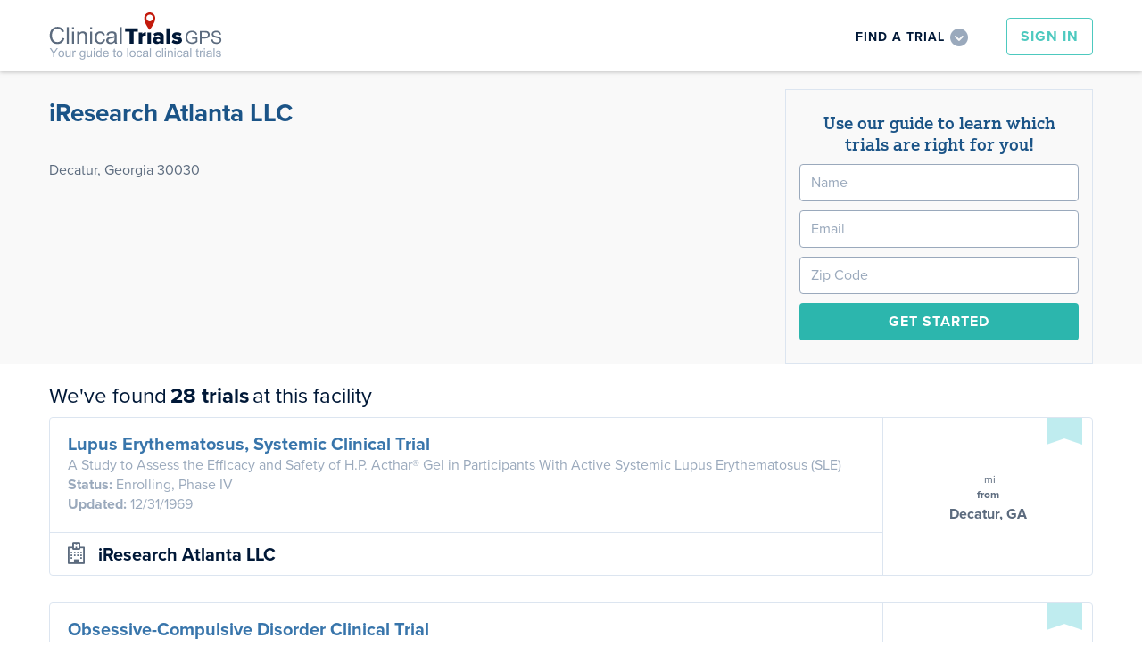

--- FILE ---
content_type: text/html; charset=UTF-8
request_url: https://www.clinicaltrialsgps.com/georgia/decatur/iresearch-atlanta-llc/facility-44838/
body_size: 13463
content:
<!DOCTYPE html>
<html>
<head>
  <meta charset="utf-8">
  <title>iResearch Atlanta LLC - Decatur, Georgia</title>
  <meta name="viewport" content="width=device-width, initial-scale=1">
  <meta http-equiv="X-UA-Compatible" content="IE=EDGE" />
  <script type="text/javascript" src="https://use.typekit.net/ini2jlz.js"></script>
  <script>try{Typekit.load({ async: true,active:function(){  } });}catch(e){}</script>  
  <meta name='robots' content='index, follow, max-image-preview:large, max-snippet:-1, max-video-preview:-1' />

	<!-- This site is optimized with the Yoast SEO plugin v18.5.1 - https://yoast.com/wordpress/plugins/seo/ -->
	<link rel="canonical" href="https://www.clinicaltrialsgps.com/georgia/decatur/iresearch-atlanta-llc/facility-44838/" />
	<script type="application/ld+json" class="yoast-schema-graph">{"@context":"https://schema.org","@graph":[{"@type":"WebSite","@id":"https://www.clinicaltrialsgps.com/#website","url":"https://www.clinicaltrialsgps.com/","name":"Clinical Trials GPS","description":"Your Guide to Local Clinical Trials","potentialAction":[{"@type":"SearchAction","target":{"@type":"EntryPoint","urlTemplate":"https://www.clinicaltrialsgps.com/?s={search_term_string}"},"query-input":"required name=search_term_string"}],"inLanguage":"en-US"},{"@type":"WebPage","@id":"https://www.clinicaltrialsgps.com/facility/#webpage","url":"https://www.clinicaltrialsgps.com/facility/","name":"Facility - Clinical Trials GPS","isPartOf":{"@id":"https://www.clinicaltrialsgps.com/#website"},"datePublished":"2011-02-28T00:48:27+00:00","dateModified":"2011-02-28T00:55:07+00:00","breadcrumb":{"@id":"https://www.clinicaltrialsgps.com/facility/#breadcrumb"},"inLanguage":"en-US","potentialAction":[{"@type":"ReadAction","target":["https://www.clinicaltrialsgps.com/facility/"]}]},{"@type":"BreadcrumbList","@id":"https://www.clinicaltrialsgps.com/facility/#breadcrumb","itemListElement":[{"@type":"ListItem","position":1,"name":"Home","item":"https://www.clinicaltrialsgps.com/"},{"@type":"ListItem","position":2,"name":"Facility"}]}]}</script>
	<!-- / Yoast SEO plugin. -->



<link rel='stylesheet' id='wp-block-library-css'  href='https://www.clinicaltrialsgps.com/wp-includes/css/dist/block-library/style.min.css?ver=3b67ab976407c1ce5b1bb6ef43914f4f' type='text/css' media='all' />
<link rel='stylesheet' id='wc-block-style-css'  href='https://www.clinicaltrialsgps.com/wp-content/plugins/woocommerce/packages/woocommerce-blocks/build/style.css?ver=2.5.11' type='text/css' media='all' />
<link rel='stylesheet' id='woocommerce-layout-css'  href='https://www.clinicaltrialsgps.com/wp-content/plugins/woocommerce/assets/css/woocommerce-layout.css?ver=3.9.2' type='text/css' media='all' />
<link rel='stylesheet' id='woocommerce-smallscreen-css'  href='https://www.clinicaltrialsgps.com/wp-content/plugins/woocommerce/assets/css/woocommerce-smallscreen.css?ver=3.9.2' type='text/css' media='only screen and (max-width: 768px)' />
<link rel='stylesheet' id='woocommerce-general-css'  href='https://www.clinicaltrialsgps.com/wp-content/plugins/woocommerce/assets/css/woocommerce.css?ver=3.9.2' type='text/css' media='all' />
<style id='woocommerce-inline-inline-css' type='text/css'>
.woocommerce form .form-row .required { visibility: visible; }
</style>
<link rel='stylesheet' id='wc-memberships-frontend-css'  href='https://www.clinicaltrialsgps.com/wp-content/plugins/woocommerce-memberships/assets/css/frontend/wc-memberships-frontend.min.css?ver=1.10.0' type='text/css' media='all' />
<link rel='stylesheet' id='normalize-css'  href='https://www.clinicaltrialsgps.com/wp-content/themes/GPS/media/css/normalize.css?ver=1' type='text/css' media='all' />
<link rel='stylesheet' id='webflow-css'  href='https://www.clinicaltrialsgps.com/wp-content/themes/GPS/media/css/webflow.css?ver=1' type='text/css' media='all' />
<link rel='stylesheet' id='gps-webflow-css'  href='https://www.clinicaltrialsgps.com/wp-content/themes/GPS/media/css/clinicaltrialsgps.webflow.css?ver=1' type='text/css' media='all' />
<link rel='stylesheet' id='sweet-alert-css'  href='https://www.clinicaltrialsgps.com/wp-content/themes/GPS/media/js/sweet-alert/sweetalert.css?ver=1' type='text/css' media='all' />
<link rel='stylesheet' id='selectize-css'  href='https://www.clinicaltrialsgps.com/wp-content/themes/GPS/media/js/selectize/css/selectize.css?ver=1' type='text/css' media='all' />
<link rel='stylesheet' id='dropdowns-css'  href='https://www.clinicaltrialsgps.com/wp-content/themes/GPS/media/css/dropdowns.css?ver=1' type='text/css' media='all' />
<link rel='stylesheet' id='range-slider-css'  href='https://www.clinicaltrialsgps.com/wp-content/themes/GPS/media/css/range-slider.css?ver=1' type='text/css' media='all' />
<link rel='stylesheet' id='gps-select-css'  href='https://www.clinicaltrialsgps.com/wp-content/themes/GPS/media/css/gps-select.css?ver=1' type='text/css' media='all' />
<link rel='stylesheet' id='manager-css'  href='https://www.clinicaltrialsgps.com/wp-content/themes/GPS/media/css/Manager.css?ver=1' type='text/css' media='all' />
<link rel='stylesheet' id='alerts-css'  href='https://www.clinicaltrialsgps.com/wp-content/themes/GPS/media/css/Alerts.css?ver=1' type='text/css' media='all' />
<link rel='stylesheet' id='fancybox-css'  href='https://www.clinicaltrialsgps.com/wp-content/themes/GPS/media/js/fancybox/source/jquery.fancybox.css?ver=1' type='text/css' media='all' />
<link rel='stylesheet' id='commerce-css'  href='https://www.clinicaltrialsgps.com/wp-content/themes/GPS/media/css/Commerce.css?ver=1' type='text/css' media='all' />
<link rel='stylesheet' id='gps-css'  href='https://www.clinicaltrialsgps.com/wp-content/themes/GPS/media/css/GPS.css?ver=1.4' type='text/css' media='all' />
<link rel='stylesheet' id='tweaks-css'  href='https://www.clinicaltrialsgps.com/wp-content/themes/GPS/media/css/tweaks.css?ver=1' type='text/css' media='all' />
<link rel='stylesheet' id='font-awesome-css'  href='https://www.clinicaltrialsgps.com/wp-content/themes/GPS/media/css/font-awesome/css/font-awesome.min.css?ver=1' type='text/css' media='all' />
<link rel='stylesheet' id='sv-wc-payment-gateway-payment-form-css'  href='https://www.clinicaltrialsgps.com/wp-content/plugins/woocommerce-gateway-authorize-net-cim/vendor/skyverge/wc-plugin-framework/woocommerce/payment-gateway/assets/css/frontend/sv-wc-payment-gateway-payment-form.min.css?ver=5.1.2' type='text/css' media='all' />
<script type='text/javascript' src='https://www.clinicaltrialsgps.com/wp-includes/js/jquery/jquery.min.js?ver=3.6.0' id='jquery-core-js'></script>
<script type='text/javascript' src='https://www.clinicaltrialsgps.com/wp-includes/js/jquery/jquery-migrate.min.js?ver=3.3.2' id='jquery-migrate-js'></script>
<link rel="https://api.w.org/" href="https://www.clinicaltrialsgps.com/wp-json/" /><link rel="alternate" type="application/json" href="https://www.clinicaltrialsgps.com/wp-json/wp/v2/pages/473" /><link rel="alternate" type="application/json+oembed" href="https://www.clinicaltrialsgps.com/wp-json/oembed/1.0/embed?url=https%3A%2F%2Fwww.clinicaltrialsgps.com%2Ffacility%2F" />
<link rel="alternate" type="text/xml+oembed" href="https://www.clinicaltrialsgps.com/wp-json/oembed/1.0/embed?url=https%3A%2F%2Fwww.clinicaltrialsgps.com%2Ffacility%2F&#038;format=xml" />
<meta name="TagPages" content="1.64"/>
	<noscript><style>.woocommerce-product-gallery{ opacity: 1 !important; }</style></noscript>
	  
  <style>
	html,body{width: 100%;height: 100%;}
    .w-input::-webkit-input-placeholder { /* WebKit browsers */ color:    #9aa9bc;}
    .w-input:-moz-placeholder { /* Mozilla Firefox 4 to 18 */color:    #9aa9bc;opacity: 1;}
    .w-input::-moz-placeholder { /* Mozilla Firefox 19+ */color:    #9aa9bc;opacity: 1;}
    .w-input:-ms-input-placeholder { /* Internet Explorer 10+ */color:    #9aa9bc;}
    @media screen and (min-width: 1200px) { .w-container { max-width: 1170px; } }   
	.fouc{display:none;}
	.js .fouc{display:block;}	
	body{
		min-height: 100vh;		
		display: flex;
		flex-direction: column;
		height: 100%; /* 1, 3 */
	}
	.site-header, .site-footer{flex: none;}
	.site-content {
		-webkit-box-flex: 1;
		-webkit-flex: 1 0 auto;
		-ms-flex: 1 0 auto;
		flex: 1 0 auto; /* 2 */
		width: 100%;
	}

	.site-content::after {
		content: '\00a0'; /* &nbsp; */
		display: block;
		height: 0px;
		visibility: hidden;
	}

	.site-content--full {padding: 0;}
	.site-content--full::after {content: none;}

	footer{		
		-webkit-box-flex: 0;
		-webkit-flex: none;
		-ms-flex: none;
		flex: none;
	}
  </style>
<meta name="generator" content="WP Rocket 3.18.3" data-wpr-features="wpr_desktop" /></head>
<body class="page-template page-template-PAGE-Facility page-template-PAGE-Facility-php page page-id-473 body site theme-GPS woocommerce-no-js">
<header class=site-header>
	<nav id=top-nav class=sticky>
    <div data-collapse="medium" data-animation="default" data-duration="400" data-contain="1" data-doc-height="1" class="w-nav header">
      <div data-rocket-location-hash="3c6614ea9bc5676c48d2862d8f32eb26" class="w-container">
        <a href="/" class="w-nav-brand logo-wrapper"><img src="https://www.clinicaltrialsgps.com/wp-content/themes/GPS/media/img/clinical-trials-gps-logo-v1.svg" class="clinical-trials-gps-logo"></a>
        <nav role="navigation" class="w-nav-menu header-mobile-menu top-right">
							<a href="/login/" class="hidden-desktop w-button header-sign-in-button hover-fill-green w-visible-tiny">Sign In</a>
				<a href="/create-new-account/" class="hidden-desktop w-visible-tiny">Create an Account</a>
				<hr class="hidden-desktop" />
			          <div class="header-find-a-trial-wrapper">
            <div data-delay="0" class="w-dropdown">
              <div data-ix="showhide-find-a-trial-menu" class="w-dropdown-toggle header-find-a-trial-dropdown">
                <div class="dropdown-text">Find a Trial</div>
              </div>
              <nav class="w-dropdown-list hide"></nav>
            </div>
          </div>
          <h3 class="w-hidden-main">Find a Trial</h3>
          <div class="w-hidden-main header-mobile-menu-find-a-trial">
            <div class="mini-search-form">
              <form class="w-clearfix" action="/search-clinical-trials/">
                <input name=zip type="text" placeholder="Zip Code" required="required" class="w-input form-zip-code empty-text-field zip">
                <select name="radius" class="w-select find-a-trial-form-selector">
                  <option value="">Search Radius</option>
					  <option value="5">5</option>
					  <option value="10">10</option>
					  <option value="25">25</option>
					  <option value="50">50</option>
					  <option value="100">100</option>
					  <option value="all">All</option>
                </select>
                <select name=indication[] class="w-select find-a-trial-form-selector">
					<option value="">Select a Condition</option>
					<optgroup label="Common Conditions"><option>Atrial Fibrillation</option><option>Breast Cancer</option><option>Constipation</option><option>Depression</option><option>Dermatology</option><option>Diabetes</option><option>Fibromyalgia</option><option>Healthy Studies</option><option>High Blood Pressure (Hypertension)</option><option>High Cholesterol</option><option>Hot Flash</option><option>Irritable Bowel Syndrome (IBS)</option><option>Migraine Headaches</option><option>Obesity Weight Loss</option><option>Osteoarthritis (OA)</option><option>Pain</option><option>Renal Impairment / Chronic Kidney Disease</option><option>Skin Cancer</option><option>Smoking Cessation</option><option>Vaccines</option></optgroup>
					<optgroup label="Other Conditions"><option>Acne</option><option>ADHD</option><option>Allergy</option><option>ALS</option><option>Alzheimer Disease</option><option>Anemia</option><option>Angina</option><option>Anxiety</option><option>Arthritis</option><option>Asthma</option><option>Athletes Foot</option><option>Autism</option><option>Back Pain</option><option>Benign Prostate Hyperplasia</option><option>Bipolar Disorder</option><option>Bladder Cancer</option><option>Blood Cancer</option><option>Brain Cancer</option><option>Bronchitis</option><option>Cancer</option><option>Cardiology</option><option>Cervical Cancer</option><option>Chronic Obstructive Pulmonary Disease</option><option>Chronic Pain</option><option>Cognitive Studies</option><option>Colitis</option><option>Colorectal Cancer</option><option>Contraception</option><option>Contraception Birth Control</option><option>Contraception Birth Control Patch</option><option>Cosmetic</option><option>Crohns Disease</option><option>Dental</option><option>Diabetic Neuropathy</option><option>Digestive Disease</option><option>Diverticulitis</option><option>Eating Disorder</option><option>Endocrine</option><option>Endometrial Cancer</option><option>Endometriosis</option><option>Epilepsy</option><option>Erectile Dysfunction</option><option>Flu (Influenza)</option><option>Food Studies</option><option>Gastroesophageal Reflux Disease</option><option>Gastroesophageal Reflux Disease </option><option>Gastrointestinal</option><option>Genital Herpes</option><option>Gout</option><option>Hair Loss</option><option>Hematology</option><option>Hemorrhoids</option><option>Hepatitis</option><option>Hepatitis C</option><option>HIV / AIDS</option><option>Hospital</option><option>Infectious Disease</option><option>Infertility</option><option>Influenza</option><option>Influenza Vaccine</option><option>Insomnia Sleep Studies</option><option>Iron Deficiency Anemia</option><option>Kidney Cancer</option><option>Leukemia</option><option>Liver Cancer</option><option>Low Back Pain/Arthritis Pain</option><option>Lung Cancer</option><option>Lupus</option><option>Lymphoma</option><option>Major Depression Disorder (MDD)</option><option>Menses Disorders</option><option>Metabolic</option><option>Multiple Sclerosis</option><option>Nephrology</option><option>Neurology</option><option>Ocular</option><option>Orthopedic</option><option>Osteoporosis</option><option>Other Indications</option><option>Ovarian Cancer</option><option>Overactive Bladder</option><option>Pancreatic Cancer</option><option>Parkinsons Disease</option><option>Peripheral Vascular Disease</option><option>Pneumonia</option><option>Podiatry</option><option>Polycythemia Vera</option><option>Post-Surgical Pain</option><option>Postherpatic Neuralgia</option><option>Postmenopausal Syndrome</option><option>Premature Ejaculation</option><option>Proctitis</option><option>Prostate Cancer</option><option>Psoriasis</option><option>Psychiatric</option><option>Pulmonary</option><option>Restless Leg Syndrome</option><option>Rheumatoid Arthritis</option><option>Rheumatology</option><option>Schizophrenia</option><option>Shingles</option><option>Shingles Vaccine</option><option>Sinusitis</option><option>Skin and Soft Tissue Infections</option><option>Thyroid Cancer</option><option>Tobacco Consumers</option><option>Tobacco Consumers: SNUS, Chew, Dip</option><option>Urinary Tract Infections</option><option>Urology</option><option>Vaginitis</option><option>Women's Studies</option></optgroup>
                </select>
                <input type="submit" value="Search" data-wait="Please wait..." class="w-button form-search">
              </form>
            </div>
          </div>			
							<a href="/login/" class="hidden-mobile w-button header-sign-in-button hover-fill-green">Sign In</a>
			        </nav>
        <div class="w-nav-button header-mobile-menu-button">
          <div class="w-icon-nav-menu"></div>
        </div>
      </div>
    </div>
    <div class="w-hidden-medium w-hidden-small w-hidden-tiny header-find-a-trial-dropdown-list">
      <div class="w-container">
        <div class="mini-search-form">
<form action="/search-clinical-trials/" class="w-clearfix">
	<div class=controls>
		<input name=zip type=text placeholder="Zip Code" required="required" class="zip w-input form-zip-code empty-text-field">
		<div class=gpsselect>
			<select name=radius>
				<option value="">Search Radius</option>
				<option value="5">5</option>
				<option value="10">10</option>
				<option value="15">15</option>
				<option value="20">20</option>
				<option value="25">25</option>
				<option value="30">30</option>
				<option value="50">50</option>
				<option value="100">100</option>
				<option value="500">500</option>
				<option value="all">all</option>
			</select>
		</div>
		<select name=indication[] class='selectize style-3 home condition' placeholder="Select a Condition">
			<option value=''>Select a Condition</option>
			  <optgroup label="Featured Indications">
				<option>Atrial Fibrillation</option><option>Breast Cancer</option><option>Constipation</option><option>Depression</option><option>Dermatology</option><option>Diabetes</option><option>Fibromyalgia</option><option>Healthy Studies</option><option>High Blood Pressure (Hypertension)</option><option>High Cholesterol</option><option>Hot Flash</option><option>Irritable Bowel Syndrome (IBS)</option><option>Migraine Headaches</option><option>Obesity Weight Loss</option><option>Osteoarthritis (OA)</option><option>Pain</option><option>Renal Impairment / Chronic Kidney Disease</option><option>Skin Cancer</option><option>Smoking Cessation</option><option>Vaccines</option>			</optgroup>
			<optgroup label="All Indications">
				<option>Acne</option><option>ADHD</option><option>Allergy</option><option>ALS</option><option>Alzheimer Disease</option><option>Anemia</option><option>Angina</option><option>Anxiety</option><option>Arthritis</option><option>Asthma</option><option>Athletes Foot</option><option>Autism</option><option>Back Pain</option><option>Benign Prostate Hyperplasia</option><option>Bipolar Disorder</option><option>Bladder Cancer</option><option>Blood Cancer</option><option>Brain Cancer</option><option>Bronchitis</option><option>Cancer</option><option>Cardiology</option><option>Cervical Cancer</option><option>Chronic Obstructive Pulmonary Disease</option><option>Chronic Pain</option><option>Cognitive Studies</option><option>Colitis</option><option>Colorectal Cancer</option><option>Contraception</option><option>Contraception Birth Control</option><option>Contraception Birth Control Patch</option><option>Cosmetic</option><option>Crohns Disease</option><option>Dental</option><option>Diabetic Neuropathy</option><option>Digestive Disease</option><option>Diverticulitis</option><option>Eating Disorder</option><option>Endocrine</option><option>Endometrial Cancer</option><option>Endometriosis</option><option>Epilepsy</option><option>Erectile Dysfunction</option><option>Flu (Influenza)</option><option>Food Studies</option><option>Gastroesophageal Reflux Disease</option><option>Gastroesophageal Reflux Disease </option><option>Gastrointestinal</option><option>Genital Herpes</option><option>Gout</option><option>Hair Loss</option><option>Hematology</option><option>Hemorrhoids</option><option>Hepatitis</option><option>Hepatitis C</option><option>HIV / AIDS</option><option>Hospital</option><option>Infectious Disease</option><option>Infertility</option><option>Influenza</option><option>Influenza Vaccine</option><option>Insomnia Sleep Studies</option><option>Iron Deficiency Anemia</option><option>Kidney Cancer</option><option>Leukemia</option><option>Liver Cancer</option><option>Low Back Pain/Arthritis Pain</option><option>Lung Cancer</option><option>Lupus</option><option>Lymphoma</option><option>Major Depression Disorder (MDD)</option><option>Menses Disorders</option><option>Metabolic</option><option>Multiple Sclerosis</option><option>Nephrology</option><option>Neurology</option><option>Ocular</option><option>Orthopedic</option><option>Osteoporosis</option><option>Other Indications</option><option>Ovarian Cancer</option><option>Overactive Bladder</option><option>Pancreatic Cancer</option><option>Parkinsons Disease</option><option>Peripheral Vascular Disease</option><option>Pneumonia</option><option>Podiatry</option><option>Polycythemia Vera</option><option>Post-Surgical Pain</option><option>Postherpatic Neuralgia</option><option>Postmenopausal Syndrome</option><option>Premature Ejaculation</option><option>Proctitis</option><option>Prostate Cancer</option><option>Psoriasis</option><option>Psychiatric</option><option>Pulmonary</option><option>Restless Leg Syndrome</option><option>Rheumatoid Arthritis</option><option>Rheumatology</option><option>Schizophrenia</option><option>Shingles</option><option>Shingles Vaccine</option><option>Sinusitis</option><option>Skin and Soft Tissue Infections</option><option>Thyroid Cancer</option><option>Tobacco Consumers</option><option>Tobacco Consumers: SNUS, Chew, Dip</option><option>Urinary Tract Infections</option><option>Urology</option><option>Vaginitis</option><option>Women's Studies</option>			</optgroup>
		</select>
		<input type="submit" value="Search" data-wait="Please wait..." class="w-button form-search footer-button">
	</div>
</form>
</div>      </div>
    </div></nav>
  </header>
				<main data-rocket-location-hash="b485d17c8f991fd6dc0793e6a516ee8b" class="facility site-content">
<div data-rocket-location-hash="3131ce59daa4551a96b6eea665849892" class="info-wrapper">
    <div class="w-container">
      <div class="w-row">
        <div class="w-col w-col-6 general-info">
							<div class="name">iResearch Atlanta LLC</div>
				
				<div class="address">
										<br>Decatur, Georgia 30030					<!-- <b>Locality</b>  -->
					<br/>														</div>
          <div class="logo">
			          </div>
		  							<!-- <a href="/pricing/">Claim this Site</a> -->
					  		  
        </div>
        <div class="w-col w-col-6 map-wrapper">
							<div class=form_stacked>
					<div class="mini-search-form">
<form class="reg_short">
	<h2>Use our guide to learn which <span></span> trials are right for you!</h2>
	<input name="name" type="text" placeholder="Name" required="required" class="w-input empty-text-field"></input>
	<input name="email" type="text" placeholder="Email" data-rule-email=true required="required" class="w-input empty-text-field"></input>
	<input name="zip" type="text" placeholder="Zip Code" required="required" class="zip w-input form-zip-code empty-text-field"></input>
	<input type="submit" value="Get Started" class="w-button form-search footer-button">
</form>
</div>				</div>
			        </div>
      </div>
    </div>
</div><div data-rocket-location-hash="a2527607bdc836feb2fdd2b02bf47f3d" class="w-container container">
	    
    
    <div data-rocket-location-hash="9e2ed389902ff8659d03ecc8a5cd8a10" class="list-results-heading">
      <div class="list-results-wrapper">
        <div class="list-heading">We've found</div>
        <div class="list-heading bold">28 trials</div>
        <div class="list-heading">at this facility</div>
      </div>
      <div class="list-sort-wrapper">
        <form class="w-clearfix">
          <select class="selectize style-2 no-search">
            <option>Sort by Distance</option>
            <option>Sort by Newest</option>
            <option>Sort by Alpha</option>
          </select>
        </form>
      </div>
    </div>
    <div data-rocket-location-hash="6ac0cdb661b1ffd0a32db5409f6155a2" class="trial-listings-wrapper">
		<div class="trial_72227_44838 listing trial B listing-level-5" data-status="Recruiting" data-lat="33.7717" data-lng="-84.2941">
  <div class="listing-top">	
	<a class=listing-title href="/search-clinical-trials/trial-72227/?Location=44838">Lupus Erythematosus, Systemic Clinical Trial</a>
	<div class="listing-full-title">A Study to Assess the Efficacy and Safety of H.P. Acthar® Gel in Participants With Active Systemic Lupus Erythematosus (SLE)</div>
		<b>Status:</b> Enrolling,
							Phase
													 IV			
				
		
	<br/>	
			<b class=test>Updated:</b>&nbsp;12/31/1969	
	  </div>
  <div class="listing-bottom">
    <div class="trial-listing-site-title">
		<i class='fa fa-hospital-o'></i> <a href="/georgia/decatur/iresearch-atlanta-llc/facility-44838/">iResearch Atlanta LLC</a>
	</div>
	  </div>
  <div class="listing-right">
    <a href="#" class="w-inline-block bookmark-listing  " data-location_id=44838 data-trial_id=72227></a>
    <div class="listing-distance-wrapper">
      <div class="listing-distance">        
							<div class="trial-listing-distance-number distance">
									</div>
					
        <div class="trail-listing-distance-unit">mi</div>
        <div class="trial-listing-distance-from">from <span class=my-zip></span></div>
        <div class="trial-listing-distance-city">Decatur, GA</div>
      </div>
    </div>
  </div>
  <div class="w-hidden-medium w-hidden-small w-hidden-tiny trial-listing-bookmark-tooltip">
			<div class="trial-listing-bookmark-tooltip-txt">Click here to add this to my saved trials</div>
	    
	<img width="30" src="https://www.clinicaltrialsgps.com/wp-content/themes/GPS/media//img/tooltip-arrow.png" class="trial-listing-bookmark-tooltip-arrow">
  </div>
</div><div class="trial_74709_44838 listing trial B listing-level-5" data-status="Recruiting" data-lat="33.7717" data-lng="-84.2941">
  <div class="listing-top">	
	<a class=listing-title href="/search-clinical-trials/trial-74709/?Location=44838">Obsessive-Compulsive Disorder Clinical Trial</a>
	<div class="listing-full-title">BHV-4157 in Adult Subjects With Obsessive Compulsive Disorder</div>
		<b>Status:</b> Enrolling,
							Phase
																				 II,  III			
				
		
	<br/>	
			<b class=test>Updated:</b>&nbsp;12/31/1969	
	  </div>
  <div class="listing-bottom">
    <div class="trial-listing-site-title">
		<i class='fa fa-hospital-o'></i> <a href="/georgia/decatur/iresearch-atlanta-llc/facility-44838/">iResearch Atlanta LLC</a>
	</div>
	  </div>
  <div class="listing-right">
    <a href="#" class="w-inline-block bookmark-listing  " data-location_id=44838 data-trial_id=74709></a>
    <div class="listing-distance-wrapper">
      <div class="listing-distance">        
							<div class="trial-listing-distance-number distance">
									</div>
					
        <div class="trail-listing-distance-unit">mi</div>
        <div class="trial-listing-distance-from">from <span class=my-zip></span></div>
        <div class="trial-listing-distance-city">Decatur, GA</div>
      </div>
    </div>
  </div>
  <div class="w-hidden-medium w-hidden-small w-hidden-tiny trial-listing-bookmark-tooltip">
			<div class="trial-listing-bookmark-tooltip-txt">Click here to add this to my saved trials</div>
	    
	<img width="30" src="https://www.clinicaltrialsgps.com/wp-content/themes/GPS/media//img/tooltip-arrow.png" class="trial-listing-bookmark-tooltip-arrow">
  </div>
</div><div class="trial_79614_44838 listing trial B listing-level-5" data-status="Recruiting" data-lat="33.7717" data-lng="-84.2941">
  <div class="listing-top">	
	<a class=listing-title href="/search-clinical-trials/trial-79614/?Location=44838">Diabetes Mellitus, Type 1 Clinical Trial</a>
	<div class="listing-full-title">Gan & Lee Insulin Glargine Target Type (1) Evaluating Research</div>
		<b>Status:</b> Enrolling,
							Phase
													 III			
				
		
	<br/>	
			<b class=test>Updated:</b>&nbsp;12/31/1969	
	  </div>
  <div class="listing-bottom">
    <div class="trial-listing-site-title">
		<i class='fa fa-hospital-o'></i> <a href="/georgia/decatur/iresearch-atlanta-llc/facility-44838/">iResearch Atlanta LLC</a>
	</div>
	  </div>
  <div class="listing-right">
    <a href="#" class="w-inline-block bookmark-listing  " data-location_id=44838 data-trial_id=79614></a>
    <div class="listing-distance-wrapper">
      <div class="listing-distance">        
							<div class="trial-listing-distance-number distance">
									</div>
					
        <div class="trail-listing-distance-unit">mi</div>
        <div class="trial-listing-distance-from">from <span class=my-zip></span></div>
        <div class="trial-listing-distance-city">Decatur, GA</div>
      </div>
    </div>
  </div>
  <div class="w-hidden-medium w-hidden-small w-hidden-tiny trial-listing-bookmark-tooltip">
			<div class="trial-listing-bookmark-tooltip-txt">Click here to add this to my saved trials</div>
	    
	<img width="30" src="https://www.clinicaltrialsgps.com/wp-content/themes/GPS/media//img/tooltip-arrow.png" class="trial-listing-bookmark-tooltip-arrow">
  </div>
</div><div class="trial_80141_44838 listing trial B listing-level-5" data-status="Recruiting" data-lat="33.7717" data-lng="-84.2941">
  <div class="listing-top">	
	<a class=listing-title href="/search-clinical-trials/trial-80141/?Location=44838">Endocrinology, Gastroenterology Clinical Trial</a>
	<div class="listing-full-title">A Safety and Efficacy Study of Relamorelin in Diabetic Gastroparesis Study 04</div>
		<b>Status:</b> Enrolling,
							Phase
													 III			
				
		
	<br/>	
			<b class=test>Updated:</b>&nbsp;12/31/1969	
	  </div>
  <div class="listing-bottom">
    <div class="trial-listing-site-title">
		<i class='fa fa-hospital-o'></i> <a href="/georgia/decatur/iresearch-atlanta-llc/facility-44838/">iResearch Atlanta LLC</a>
	</div>
	  </div>
  <div class="listing-right">
    <a href="#" class="w-inline-block bookmark-listing  " data-location_id=44838 data-trial_id=80141></a>
    <div class="listing-distance-wrapper">
      <div class="listing-distance">        
							<div class="trial-listing-distance-number distance">
									</div>
					
        <div class="trail-listing-distance-unit">mi</div>
        <div class="trial-listing-distance-from">from <span class=my-zip></span></div>
        <div class="trial-listing-distance-city">Decatur, GA</div>
      </div>
    </div>
  </div>
  <div class="w-hidden-medium w-hidden-small w-hidden-tiny trial-listing-bookmark-tooltip">
			<div class="trial-listing-bookmark-tooltip-txt">Click here to add this to my saved trials</div>
	    
	<img width="30" src="https://www.clinicaltrialsgps.com/wp-content/themes/GPS/media//img/tooltip-arrow.png" class="trial-listing-bookmark-tooltip-arrow">
  </div>
</div><div class="trial_88336_44838 listing trial B listing-level-5" data-status="Recruiting" data-lat="33.7717" data-lng="-84.2941">
  <div class="listing-top">	
	<a class=listing-title href="/search-clinical-trials/trial-88336/?Location=44838">Psychiatry / Psychology, Pulmonary / Respiratory Diseases Clinical Trial</a>
	<div class="listing-full-title">Safety, Tolerability, PK Profile, and Symptom Response of a 7-Day Dosing With 25 mg Daily and 50 mg Daily of REL-1017 in Major Depressive Disorder</div>
		<b>Status:</b> Enrolling,
							Phase
													 II			
				
		
	<br/>	
			<b class=test>Updated:</b>&nbsp;12/31/1969	
	  </div>
  <div class="listing-bottom">
    <div class="trial-listing-site-title">
		<i class='fa fa-hospital-o'></i> <a href="/georgia/decatur/iresearch-atlanta-llc/facility-44838/">iResearch Atlanta LLC</a>
	</div>
	  </div>
  <div class="listing-right">
    <a href="#" class="w-inline-block bookmark-listing  " data-location_id=44838 data-trial_id=88336></a>
    <div class="listing-distance-wrapper">
      <div class="listing-distance">        
							<div class="trial-listing-distance-number distance">
									</div>
					
        <div class="trail-listing-distance-unit">mi</div>
        <div class="trial-listing-distance-from">from <span class=my-zip></span></div>
        <div class="trial-listing-distance-city">Decatur, GA</div>
      </div>
    </div>
  </div>
  <div class="w-hidden-medium w-hidden-small w-hidden-tiny trial-listing-bookmark-tooltip">
			<div class="trial-listing-bookmark-tooltip-txt">Click here to add this to my saved trials</div>
	    
	<img width="30" src="https://www.clinicaltrialsgps.com/wp-content/themes/GPS/media//img/tooltip-arrow.png" class="trial-listing-bookmark-tooltip-arrow">
  </div>
</div><div class="trial_91139_44838 listing trial B listing-level-5" data-status="Enrolling by invitation" data-lat="33.7717" data-lng="-84.2941">
  <div class="listing-top">	
	<a class=listing-title href="/search-clinical-trials/trial-91139/?Location=44838">Depressive Disorder, Major Clinical Trial</a>
	<div class="listing-full-title">Study of Adjunctive or Monotherapy Rapastinel Treatment in Patients With Major Depressive Disorder (MDD)</div>
		<b>Status:</b> Enrolling,
							Phase
													 III			
				
		
	<br/>	
			<b class=test>Updated:</b>&nbsp;12/31/1969	
	  </div>
  <div class="listing-bottom">
    <div class="trial-listing-site-title">
		<i class='fa fa-hospital-o'></i> <a href="/georgia/decatur/iresearch-atlanta-llc/facility-44838/">iResearch Atlanta LLC</a>
	</div>
	  </div>
  <div class="listing-right">
    <a href="#" class="w-inline-block bookmark-listing  " data-location_id=44838 data-trial_id=91139></a>
    <div class="listing-distance-wrapper">
      <div class="listing-distance">        
							<div class="trial-listing-distance-number distance">
									</div>
					
        <div class="trail-listing-distance-unit">mi</div>
        <div class="trial-listing-distance-from">from <span class=my-zip></span></div>
        <div class="trial-listing-distance-city">Decatur, GA</div>
      </div>
    </div>
  </div>
  <div class="w-hidden-medium w-hidden-small w-hidden-tiny trial-listing-bookmark-tooltip">
			<div class="trial-listing-bookmark-tooltip-txt">Click here to add this to my saved trials</div>
	    
	<img width="30" src="https://www.clinicaltrialsgps.com/wp-content/themes/GPS/media//img/tooltip-arrow.png" class="trial-listing-bookmark-tooltip-arrow">
  </div>
</div><div class="trial_89475_44838 listing trial B listing-level-5" data-status="Recruiting" data-lat="33.7717" data-lng="-84.2941">
  <div class="listing-top">	
	<a class=listing-title href="/search-clinical-trials/trial-89475/?Location=44838">Attention Deficit Hyperactivity Disorder Clinical Trial</a>
	<div class="listing-full-title">Treatment of Impulsive Aggression (IA) in Adolescent With ADHD in Conjunction With Standard ADHD Treatment</div>
		<b>Status:</b> Enrolling,
							Phase
													 III			
				
		
	<br/>	
			<b class=test>Updated:</b>&nbsp;12/31/1969	
	  </div>
  <div class="listing-bottom">
    <div class="trial-listing-site-title">
		<i class='fa fa-hospital-o'></i> <a href="/georgia/decatur/iresearch-atlanta-llc/facility-44838/">iResearch Atlanta LLC</a>
	</div>
	  </div>
  <div class="listing-right">
    <a href="#" class="w-inline-block bookmark-listing  " data-location_id=44838 data-trial_id=89475></a>
    <div class="listing-distance-wrapper">
      <div class="listing-distance">        
							<div class="trial-listing-distance-number distance">
									</div>
					
        <div class="trail-listing-distance-unit">mi</div>
        <div class="trial-listing-distance-from">from <span class=my-zip></span></div>
        <div class="trial-listing-distance-city">Decatur, GA</div>
      </div>
    </div>
  </div>
  <div class="w-hidden-medium w-hidden-small w-hidden-tiny trial-listing-bookmark-tooltip">
			<div class="trial-listing-bookmark-tooltip-txt">Click here to add this to my saved trials</div>
	    
	<img width="30" src="https://www.clinicaltrialsgps.com/wp-content/themes/GPS/media//img/tooltip-arrow.png" class="trial-listing-bookmark-tooltip-arrow">
  </div>
</div><div class="trial_96889_44838 listing trial B listing-level-5" data-status="Recruiting" data-lat="33.7717" data-lng="-84.2941">
  <div class="listing-top">	
	<a class=listing-title href="/search-clinical-trials/trial-96889/?Location=44838">Neurology, Psychiatry / Psychology Clinical Trial</a>
	<div class="listing-full-title">A Trial Evaluating the Long-term Safety and Tolerability of Centanafadine Sustained-release Tablets in Adults With Attention-Deficit/Hyperactivity Disorder</div>
		<b>Status:</b> Enrolling,
							Phase
													 III			
				
		
	<br/>	
			<b class=test>Updated:</b>&nbsp;12/31/1969	
	  </div>
  <div class="listing-bottom">
    <div class="trial-listing-site-title">
		<i class='fa fa-hospital-o'></i> <a href="/georgia/decatur/iresearch-atlanta-llc/facility-44838/">iResearch Atlanta LLC</a>
	</div>
	  </div>
  <div class="listing-right">
    <a href="#" class="w-inline-block bookmark-listing  " data-location_id=44838 data-trial_id=96889></a>
    <div class="listing-distance-wrapper">
      <div class="listing-distance">        
							<div class="trial-listing-distance-number distance">
									</div>
					
        <div class="trail-listing-distance-unit">mi</div>
        <div class="trial-listing-distance-from">from <span class=my-zip></span></div>
        <div class="trial-listing-distance-city">Decatur, GA</div>
      </div>
    </div>
  </div>
  <div class="w-hidden-medium w-hidden-small w-hidden-tiny trial-listing-bookmark-tooltip">
			<div class="trial-listing-bookmark-tooltip-txt">Click here to add this to my saved trials</div>
	    
	<img width="30" src="https://www.clinicaltrialsgps.com/wp-content/themes/GPS/media//img/tooltip-arrow.png" class="trial-listing-bookmark-tooltip-arrow">
  </div>
</div><div class="trial_83940_44838 listing trial B listing-level-5" data-status="Enrolling by invitation" data-lat="33.7717" data-lng="-84.2941">
  <div class="listing-top">	
	<a class=listing-title href="/search-clinical-trials/trial-83940/?Location=44838">Endocrinology, Gastroenterology Clinical Trial</a>
	<div class="listing-full-title">A Safety and Efficacy Study of Relamorelin in Diabetic Gastroparesis Study 03</div>
		<b>Status:</b> Enrolling,
							Phase
													 III			
				
		
	<br/>	
			<b class=test>Updated:</b>&nbsp;12/31/1969	
	  </div>
  <div class="listing-bottom">
    <div class="trial-listing-site-title">
		<i class='fa fa-hospital-o'></i> <a href="/georgia/decatur/iresearch-atlanta-llc/facility-44838/">iResearch Atlanta LLC</a>
	</div>
	  </div>
  <div class="listing-right">
    <a href="#" class="w-inline-block bookmark-listing  " data-location_id=44838 data-trial_id=83940></a>
    <div class="listing-distance-wrapper">
      <div class="listing-distance">        
							<div class="trial-listing-distance-number distance">
									</div>
					
        <div class="trail-listing-distance-unit">mi</div>
        <div class="trial-listing-distance-from">from <span class=my-zip></span></div>
        <div class="trial-listing-distance-city">Decatur, GA</div>
      </div>
    </div>
  </div>
  <div class="w-hidden-medium w-hidden-small w-hidden-tiny trial-listing-bookmark-tooltip">
			<div class="trial-listing-bookmark-tooltip-txt">Click here to add this to my saved trials</div>
	    
	<img width="30" src="https://www.clinicaltrialsgps.com/wp-content/themes/GPS/media//img/tooltip-arrow.png" class="trial-listing-bookmark-tooltip-arrow">
  </div>
</div><div class="trial_87946_44838 listing trial B listing-level-5" data-status="Recruiting" data-lat="33.7717" data-lng="-84.2941">
  <div class="listing-top">	
	<a class=listing-title href="/search-clinical-trials/trial-87946/?Location=44838">Psychiatry / Psychology Clinical Trial</a>
	<div class="listing-full-title">A Cariprazine Study in the Prevention of Relapse in Bipolar I Disorder Patients Whose Current Episode is Manic or Depressive, With or Without Mixed Features</div>
		<b>Status:</b> Enrolling,
							Phase
													 III			
				
		
	<br/>	
			<b class=test>Updated:</b>&nbsp;12/31/1969	
	  </div>
  <div class="listing-bottom">
    <div class="trial-listing-site-title">
		<i class='fa fa-hospital-o'></i> <a href="/georgia/decatur/iresearch-atlanta-llc/facility-44838/">iResearch Atlanta LLC</a>
	</div>
	  </div>
  <div class="listing-right">
    <a href="#" class="w-inline-block bookmark-listing  " data-location_id=44838 data-trial_id=87946></a>
    <div class="listing-distance-wrapper">
      <div class="listing-distance">        
							<div class="trial-listing-distance-number distance">
									</div>
					
        <div class="trail-listing-distance-unit">mi</div>
        <div class="trial-listing-distance-from">from <span class=my-zip></span></div>
        <div class="trial-listing-distance-city">Decatur, GA</div>
      </div>
    </div>
  </div>
  <div class="w-hidden-medium w-hidden-small w-hidden-tiny trial-listing-bookmark-tooltip">
			<div class="trial-listing-bookmark-tooltip-txt">Click here to add this to my saved trials</div>
	    
	<img width="30" src="https://www.clinicaltrialsgps.com/wp-content/themes/GPS/media//img/tooltip-arrow.png" class="trial-listing-bookmark-tooltip-arrow">
  </div>
</div><div class="trial_89356_44838 listing trial B listing-level-5" data-status="Recruiting" data-lat="33.7717" data-lng="-84.2941">
  <div class="listing-top">	
	<a class=listing-title href="/search-clinical-trials/trial-89356/?Location=44838">Depressive Disorder, Major Clinical Trial</a>
	<div class="listing-full-title">Study of Monotherapy Rapastinel in the Prevention of Relapse in Patients With Major Depressive Disorder (MDD)</div>
		<b>Status:</b> Enrolling,
							Phase
													 III			
				
		
	<br/>	
			<b class=test>Updated:</b>&nbsp;12/31/1969	
	  </div>
  <div class="listing-bottom">
    <div class="trial-listing-site-title">
		<i class='fa fa-hospital-o'></i> <a href="/georgia/decatur/iresearch-atlanta-llc/facility-44838/">iResearch Atlanta LLC</a>
	</div>
	  </div>
  <div class="listing-right">
    <a href="#" class="w-inline-block bookmark-listing  " data-location_id=44838 data-trial_id=89356></a>
    <div class="listing-distance-wrapper">
      <div class="listing-distance">        
							<div class="trial-listing-distance-number distance">
									</div>
					
        <div class="trail-listing-distance-unit">mi</div>
        <div class="trial-listing-distance-from">from <span class=my-zip></span></div>
        <div class="trial-listing-distance-city">Decatur, GA</div>
      </div>
    </div>
  </div>
  <div class="w-hidden-medium w-hidden-small w-hidden-tiny trial-listing-bookmark-tooltip">
			<div class="trial-listing-bookmark-tooltip-txt">Click here to add this to my saved trials</div>
	    
	<img width="30" src="https://www.clinicaltrialsgps.com/wp-content/themes/GPS/media//img/tooltip-arrow.png" class="trial-listing-bookmark-tooltip-arrow">
  </div>
</div><div class="trial_95236_44838 listing trial B listing-level-5" data-status="Recruiting" data-lat="33.7717" data-lng="-84.2941">
  <div class="listing-top">	
	<a class=listing-title href="/search-clinical-trials/trial-95236/?Location=44838">Trichotillomania Clinical Trial</a>
	<div class="listing-full-title">A Study in Patients With Trichotillomania</div>
		<b>Status:</b> Enrolling,
							Phase
													 II			
				
		
	<br/>	
			<b class=test>Updated:</b>&nbsp;12/31/1969	
	  </div>
  <div class="listing-bottom">
    <div class="trial-listing-site-title">
		<i class='fa fa-hospital-o'></i> <a href="/georgia/decatur/iresearch-atlanta-llc/facility-44838/">iResearch Atlanta LLC</a>
	</div>
	  </div>
  <div class="listing-right">
    <a href="#" class="w-inline-block bookmark-listing  " data-location_id=44838 data-trial_id=95236></a>
    <div class="listing-distance-wrapper">
      <div class="listing-distance">        
							<div class="trial-listing-distance-number distance">
									</div>
					
        <div class="trail-listing-distance-unit">mi</div>
        <div class="trial-listing-distance-from">from <span class=my-zip></span></div>
        <div class="trial-listing-distance-city">Decatur, GA</div>
      </div>
    </div>
  </div>
  <div class="w-hidden-medium w-hidden-small w-hidden-tiny trial-listing-bookmark-tooltip">
			<div class="trial-listing-bookmark-tooltip-txt">Click here to add this to my saved trials</div>
	    
	<img width="30" src="https://www.clinicaltrialsgps.com/wp-content/themes/GPS/media//img/tooltip-arrow.png" class="trial-listing-bookmark-tooltip-arrow">
  </div>
</div><div class="trial_97745_44838 listing trial B listing-level-5" data-status="Recruiting" data-lat="33.7717" data-lng="-84.2941">
  <div class="listing-top">	
	<a class=listing-title href="/search-clinical-trials/trial-97745/?Location=44838">Migraine Clinical Trial</a>
	<div class="listing-full-title">Acute Treatment Trial in Adult Subjects With Migraines</div>
		<b>Status:</b> Enrolling,
							Phase
																				 II,  III			
				
		
	<br/>	
			<b class=test>Updated:</b>&nbsp;12/31/1969	
	  </div>
  <div class="listing-bottom">
    <div class="trial-listing-site-title">
		<i class='fa fa-hospital-o'></i> <a href="/georgia/decatur/iresearch-atlanta-llc/facility-44838/">iResearch Atlanta LLC</a>
	</div>
	  </div>
  <div class="listing-right">
    <a href="#" class="w-inline-block bookmark-listing  " data-location_id=44838 data-trial_id=97745></a>
    <div class="listing-distance-wrapper">
      <div class="listing-distance">        
							<div class="trial-listing-distance-number distance">
									</div>
					
        <div class="trail-listing-distance-unit">mi</div>
        <div class="trial-listing-distance-from">from <span class=my-zip></span></div>
        <div class="trial-listing-distance-city">Decatur, GA</div>
      </div>
    </div>
  </div>
  <div class="w-hidden-medium w-hidden-small w-hidden-tiny trial-listing-bookmark-tooltip">
			<div class="trial-listing-bookmark-tooltip-txt">Click here to add this to my saved trials</div>
	    
	<img width="30" src="https://www.clinicaltrialsgps.com/wp-content/themes/GPS/media//img/tooltip-arrow.png" class="trial-listing-bookmark-tooltip-arrow">
  </div>
</div><div class="trial_80163_44838 listing trial B listing-level-5" data-status="Recruiting" data-lat="33.7717" data-lng="-84.2941">
  <div class="listing-top">	
	<a class=listing-title href="/search-clinical-trials/trial-80163/?Location=44838">Schizophrenia Clinical Trial</a>
	<div class="listing-full-title">Extension Study of Pimavanserin for the Adjunctive Treatment of Schizophrenia</div>
		<b>Status:</b> Enrolling,
							Phase
													 III			
				
		
	<br/>	
			<b class=test>Updated:</b>&nbsp;12/31/1969	
	  </div>
  <div class="listing-bottom">
    <div class="trial-listing-site-title">
		<i class='fa fa-hospital-o'></i> <a href="/georgia/decatur/iresearch-atlanta-llc/facility-44838/">iResearch Atlanta LLC</a>
	</div>
	  </div>
  <div class="listing-right">
    <a href="#" class="w-inline-block bookmark-listing  " data-location_id=44838 data-trial_id=80163></a>
    <div class="listing-distance-wrapper">
      <div class="listing-distance">        
							<div class="trial-listing-distance-number distance">
									</div>
					
        <div class="trail-listing-distance-unit">mi</div>
        <div class="trial-listing-distance-from">from <span class=my-zip></span></div>
        <div class="trial-listing-distance-city">Decatur, GA</div>
      </div>
    </div>
  </div>
  <div class="w-hidden-medium w-hidden-small w-hidden-tiny trial-listing-bookmark-tooltip">
			<div class="trial-listing-bookmark-tooltip-txt">Click here to add this to my saved trials</div>
	    
	<img width="30" src="https://www.clinicaltrialsgps.com/wp-content/themes/GPS/media//img/tooltip-arrow.png" class="trial-listing-bookmark-tooltip-arrow">
  </div>
</div><div class="trial_90722_44838 listing trial B listing-level-5" data-status="Recruiting" data-lat="33.7717" data-lng="-84.2941">
  <div class="listing-top">	
	<a class=listing-title href="/search-clinical-trials/trial-90722/?Location=44838">Major Depressive Disorder Clinical Trial</a>
	<div class="listing-full-title">A Trial to Evaluate the Efficacy, Safety & Tolerability of Brexpiprazole in the Maintenance Treatment of Adults With Major Depressive Disorder</div>
		<b>Status:</b> Enrolling,
							Phase
													 III			
				
		
	<br/>	
			<b class=test>Updated:</b>&nbsp;12/31/1969	
	  </div>
  <div class="listing-bottom">
    <div class="trial-listing-site-title">
		<i class='fa fa-hospital-o'></i> <a href="/georgia/decatur/iresearch-atlanta-llc/facility-44838/">iResearch Atlanta LLC</a>
	</div>
	  </div>
  <div class="listing-right">
    <a href="#" class="w-inline-block bookmark-listing  " data-location_id=44838 data-trial_id=90722></a>
    <div class="listing-distance-wrapper">
      <div class="listing-distance">        
							<div class="trial-listing-distance-number distance">
									</div>
					
        <div class="trail-listing-distance-unit">mi</div>
        <div class="trial-listing-distance-from">from <span class=my-zip></span></div>
        <div class="trial-listing-distance-city">Decatur, GA</div>
      </div>
    </div>
  </div>
  <div class="w-hidden-medium w-hidden-small w-hidden-tiny trial-listing-bookmark-tooltip">
			<div class="trial-listing-bookmark-tooltip-txt">Click here to add this to my saved trials</div>
	    
	<img width="30" src="https://www.clinicaltrialsgps.com/wp-content/themes/GPS/media//img/tooltip-arrow.png" class="trial-listing-bookmark-tooltip-arrow">
  </div>
</div><div class="trial_93543_44838 listing trial B listing-level-5" data-status="Recruiting" data-lat="33.7717" data-lng="-84.2941">
  <div class="listing-top">	
	<a class=listing-title href="/search-clinical-trials/trial-93543/?Location=44838">Migraine Clinical Trial</a>
	<div class="listing-full-title">Efficacy and Safety Trial of Rimegepant for Migraine Prevention in Adults</div>
		<b>Status:</b> Enrolling,
							Phase
																				 II,  III			
				
		
	<br/>	
			<b class=test>Updated:</b>&nbsp;12/31/1969	
	  </div>
  <div class="listing-bottom">
    <div class="trial-listing-site-title">
		<i class='fa fa-hospital-o'></i> <a href="/georgia/decatur/iresearch-atlanta-llc/facility-44838/">iResearch Atlanta LLC</a>
	</div>
	  </div>
  <div class="listing-right">
    <a href="#" class="w-inline-block bookmark-listing  " data-location_id=44838 data-trial_id=93543></a>
    <div class="listing-distance-wrapper">
      <div class="listing-distance">        
							<div class="trial-listing-distance-number distance">
									</div>
					
        <div class="trail-listing-distance-unit">mi</div>
        <div class="trial-listing-distance-from">from <span class=my-zip></span></div>
        <div class="trial-listing-distance-city">Decatur, GA</div>
      </div>
    </div>
  </div>
  <div class="w-hidden-medium w-hidden-small w-hidden-tiny trial-listing-bookmark-tooltip">
			<div class="trial-listing-bookmark-tooltip-txt">Click here to add this to my saved trials</div>
	    
	<img width="30" src="https://www.clinicaltrialsgps.com/wp-content/themes/GPS/media//img/tooltip-arrow.png" class="trial-listing-bookmark-tooltip-arrow">
  </div>
</div><div class="trial_93548_44838 listing trial B listing-level-5" data-status="Recruiting" data-lat="33.7717" data-lng="-84.2941">
  <div class="listing-top">	
	<a class=listing-title href="/search-clinical-trials/trial-93548/?Location=44838">Major Depressive Disorder Clinical Trial</a>
	<div class="listing-full-title">Efficacy, Safety and Tolerability of Cariprazine as an Adjunctive Treatment to Antidepressant Therapy (ADT) in Patients With Major Depressive Disorder (MDD) Who Have Had an Inadequate Response to Antidepressants Alone</div>
		<b>Status:</b> Enrolling,
							Phase
													 III			
				
		
	<br/>	
			<b class=test>Updated:</b>&nbsp;12/31/1969	
	  </div>
  <div class="listing-bottom">
    <div class="trial-listing-site-title">
		<i class='fa fa-hospital-o'></i> <a href="/georgia/decatur/iresearch-atlanta-llc/facility-44838/">iResearch Atlanta LLC</a>
	</div>
	  </div>
  <div class="listing-right">
    <a href="#" class="w-inline-block bookmark-listing  " data-location_id=44838 data-trial_id=93548></a>
    <div class="listing-distance-wrapper">
      <div class="listing-distance">        
							<div class="trial-listing-distance-number distance">
									</div>
					
        <div class="trail-listing-distance-unit">mi</div>
        <div class="trial-listing-distance-from">from <span class=my-zip></span></div>
        <div class="trial-listing-distance-city">Decatur, GA</div>
      </div>
    </div>
  </div>
  <div class="w-hidden-medium w-hidden-small w-hidden-tiny trial-listing-bookmark-tooltip">
			<div class="trial-listing-bookmark-tooltip-txt">Click here to add this to my saved trials</div>
	    
	<img width="30" src="https://www.clinicaltrialsgps.com/wp-content/themes/GPS/media//img/tooltip-arrow.png" class="trial-listing-bookmark-tooltip-arrow">
  </div>
</div><div class="trial_50039_44838 listing trial B listing-level-5" data-status="Recruiting" data-lat="33.7717" data-lng="-84.2941">
  <div class="listing-top">	
	<a class=listing-title href="/search-clinical-trials/trial-50039/?Location=44838">Gastroparesis Clinical Trial</a>
	<div class="listing-full-title">The Diabetic and Idiopathic Gastroparesis Efficacy, Safety, and Tolerability (DIGEST) Study</div>
		<b>Status:</b> Enrolling,
							Phase
													 II			
				
		
	<br/>	
			<b class=test>Updated:</b>&nbsp;12/12/2016	
	  </div>
  <div class="listing-bottom">
    <div class="trial-listing-site-title">
		<i class='fa fa-hospital-o'></i> <a href="/georgia/decatur/iresearch-atlanta-llc/facility-44838/">iResearch Atlanta LLC</a>
	</div>
	  </div>
  <div class="listing-right">
    <a href="#" class="w-inline-block bookmark-listing  " data-location_id=44838 data-trial_id=50039></a>
    <div class="listing-distance-wrapper">
      <div class="listing-distance">        
							<div class="trial-listing-distance-number distance">
									</div>
					
        <div class="trail-listing-distance-unit">mi</div>
        <div class="trial-listing-distance-from">from <span class=my-zip></span></div>
        <div class="trial-listing-distance-city">Decatur, GA</div>
      </div>
    </div>
  </div>
  <div class="w-hidden-medium w-hidden-small w-hidden-tiny trial-listing-bookmark-tooltip">
			<div class="trial-listing-bookmark-tooltip-txt">Click here to add this to my saved trials</div>
	    
	<img width="30" src="https://www.clinicaltrialsgps.com/wp-content/themes/GPS/media//img/tooltip-arrow.png" class="trial-listing-bookmark-tooltip-arrow">
  </div>
</div><div class="trial_58858_44838 listing trial B listing-level-5" data-status="Recruiting" data-lat="33.7717" data-lng="-84.2941">
  <div class="listing-top">	
	<a class=listing-title href="/search-clinical-trials/trial-58858/?Location=44838">Attention Deficit Hyperactivity Disorder (ADHD) Clinical Trial</a>
	<div class="listing-full-title">Treatment of Impulsive Aggression in Subjects With ADHD in Conjunction With Standard ADHD Treatment (CHIME 2)</div>
		<b>Status:</b> Enrolling,
							Phase
													 III			
				
		
	<br/>	
			<b class=test>Updated:</b>&nbsp;3/9/2017	
	  </div>
  <div class="listing-bottom">
    <div class="trial-listing-site-title">
		<i class='fa fa-hospital-o'></i> <a href="/georgia/decatur/iresearch-atlanta-llc/facility-44838/">iResearch Atlanta LLC</a>
	</div>
	  </div>
  <div class="listing-right">
    <a href="#" class="w-inline-block bookmark-listing  " data-location_id=44838 data-trial_id=58858></a>
    <div class="listing-distance-wrapper">
      <div class="listing-distance">        
							<div class="trial-listing-distance-number distance">
									</div>
					
        <div class="trail-listing-distance-unit">mi</div>
        <div class="trial-listing-distance-from">from <span class=my-zip></span></div>
        <div class="trial-listing-distance-city">Decatur, GA</div>
      </div>
    </div>
  </div>
  <div class="w-hidden-medium w-hidden-small w-hidden-tiny trial-listing-bookmark-tooltip">
			<div class="trial-listing-bookmark-tooltip-txt">Click here to add this to my saved trials</div>
	    
	<img width="30" src="https://www.clinicaltrialsgps.com/wp-content/themes/GPS/media//img/tooltip-arrow.png" class="trial-listing-bookmark-tooltip-arrow">
  </div>
</div><div class="trial_96529_44838 listing trial B listing-level-5" data-status="Recruiting" data-lat="33.7717" data-lng="-84.2941">
  <div class="listing-top">	
	<a class=listing-title href="/search-clinical-trials/trial-96529/?Location=44838">Generalized Anxiety Disorder Clinical Trial</a>
	<div class="listing-full-title">Randomized Trial of Adult Subjects With Generalized Anxiety Disorder</div>
		<b>Status:</b> Enrolling,
							Phase
													 III			
				
		
	<br/>	
			<b class=test>Updated:</b>&nbsp;12/31/1969	
	  </div>
  <div class="listing-bottom">
    <div class="trial-listing-site-title">
		<i class='fa fa-hospital-o'></i> <a href="/georgia/decatur/iresearch-atlanta-llc/facility-44838/">iResearch Atlanta LLC</a>
	</div>
	  </div>
  <div class="listing-right">
    <a href="#" class="w-inline-block bookmark-listing  " data-location_id=44838 data-trial_id=96529></a>
    <div class="listing-distance-wrapper">
      <div class="listing-distance">        
							<div class="trial-listing-distance-number distance">
									</div>
					
        <div class="trail-listing-distance-unit">mi</div>
        <div class="trial-listing-distance-from">from <span class=my-zip></span></div>
        <div class="trial-listing-distance-city">Decatur, GA</div>
      </div>
    </div>
  </div>
  <div class="w-hidden-medium w-hidden-small w-hidden-tiny trial-listing-bookmark-tooltip">
			<div class="trial-listing-bookmark-tooltip-txt">Click here to add this to my saved trials</div>
	    
	<img width="30" src="https://www.clinicaltrialsgps.com/wp-content/themes/GPS/media//img/tooltip-arrow.png" class="trial-listing-bookmark-tooltip-arrow">
  </div>
</div><div class="trial_71510_44838 listing trial B listing-level-5" data-status="Recruiting" data-lat="33.7717" data-lng="-84.2941">
  <div class="listing-top">	
	<a class=listing-title href="/search-clinical-trials/trial-71510/?Location=44838">Schizophrenia Clinical Trial</a>
	<div class="listing-full-title">A Study to Evaluate the Effects of Basmisanil in Participants With Cognitive Impairment Associated With Schizophrenia (CIAS) Treated With Antipsychotics</div>
		<b>Status:</b> Enrolling,
							Phase
													 II			
				
		
	<br/>	
			<b class=test>Updated:</b>&nbsp;12/31/1969	
	  </div>
  <div class="listing-bottom">
    <div class="trial-listing-site-title">
		<i class='fa fa-hospital-o'></i> <a href="/georgia/decatur/iresearch-atlanta-llc/facility-44838/">iResearch Atlanta LLC</a>
	</div>
	  </div>
  <div class="listing-right">
    <a href="#" class="w-inline-block bookmark-listing  " data-location_id=44838 data-trial_id=71510></a>
    <div class="listing-distance-wrapper">
      <div class="listing-distance">        
							<div class="trial-listing-distance-number distance">
									</div>
					
        <div class="trail-listing-distance-unit">mi</div>
        <div class="trial-listing-distance-from">from <span class=my-zip></span></div>
        <div class="trial-listing-distance-city">Decatur, GA</div>
      </div>
    </div>
  </div>
  <div class="w-hidden-medium w-hidden-small w-hidden-tiny trial-listing-bookmark-tooltip">
			<div class="trial-listing-bookmark-tooltip-txt">Click here to add this to my saved trials</div>
	    
	<img width="30" src="https://www.clinicaltrialsgps.com/wp-content/themes/GPS/media//img/tooltip-arrow.png" class="trial-listing-bookmark-tooltip-arrow">
  </div>
</div><div class="trial_79615_44838 listing trial B listing-level-5" data-status="Recruiting" data-lat="33.7717" data-lng="-84.2941">
  <div class="listing-top">	
	<a class=listing-title href="/search-clinical-trials/trial-79615/?Location=44838">Diabetes Mellitus, Type 2 Clinical Trial</a>
	<div class="listing-full-title">Gan & Lee Insulin Glargine Target Type (2) Evaluating Research</div>
		<b>Status:</b> Enrolling,
							Phase
													 III			
				
		
	<br/>	
			<b class=test>Updated:</b>&nbsp;12/31/1969	
	  </div>
  <div class="listing-bottom">
    <div class="trial-listing-site-title">
		<i class='fa fa-hospital-o'></i> <a href="/georgia/decatur/iresearch-atlanta-llc/facility-44838/">iResearch Atlanta LLC</a>
	</div>
	  </div>
  <div class="listing-right">
    <a href="#" class="w-inline-block bookmark-listing  " data-location_id=44838 data-trial_id=79615></a>
    <div class="listing-distance-wrapper">
      <div class="listing-distance">        
							<div class="trial-listing-distance-number distance">
									</div>
					
        <div class="trail-listing-distance-unit">mi</div>
        <div class="trial-listing-distance-from">from <span class=my-zip></span></div>
        <div class="trial-listing-distance-city">Decatur, GA</div>
      </div>
    </div>
  </div>
  <div class="w-hidden-medium w-hidden-small w-hidden-tiny trial-listing-bookmark-tooltip">
			<div class="trial-listing-bookmark-tooltip-txt">Click here to add this to my saved trials</div>
	    
	<img width="30" src="https://www.clinicaltrialsgps.com/wp-content/themes/GPS/media//img/tooltip-arrow.png" class="trial-listing-bookmark-tooltip-arrow">
  </div>
</div><div class="trial_81099_44838 listing trial B listing-level-5" data-status="Recruiting" data-lat="33.7717" data-lng="-84.2941">
  <div class="listing-top">	
	<a class=listing-title href="/search-clinical-trials/trial-81099/?Location=44838">Psychiatry / Psychology Clinical Trial</a>
	<div class="listing-full-title">A Trial to Evaluate the Safety and Tolerability of Brexpiprazole in the Treatment of Subjects With Bipolar I Disorder</div>
		<b>Status:</b> Enrolling,
							Phase
													 III			
				
		
	<br/>	
			<b class=test>Updated:</b>&nbsp;12/31/1969	
	  </div>
  <div class="listing-bottom">
    <div class="trial-listing-site-title">
		<i class='fa fa-hospital-o'></i> <a href="/georgia/decatur/iresearch-atlanta-llc/facility-44838/">iResearch Atlanta LLC</a>
	</div>
	  </div>
  <div class="listing-right">
    <a href="#" class="w-inline-block bookmark-listing  " data-location_id=44838 data-trial_id=81099></a>
    <div class="listing-distance-wrapper">
      <div class="listing-distance">        
							<div class="trial-listing-distance-number distance">
									</div>
					
        <div class="trail-listing-distance-unit">mi</div>
        <div class="trial-listing-distance-from">from <span class=my-zip></span></div>
        <div class="trial-listing-distance-city">Decatur, GA</div>
      </div>
    </div>
  </div>
  <div class="w-hidden-medium w-hidden-small w-hidden-tiny trial-listing-bookmark-tooltip">
			<div class="trial-listing-bookmark-tooltip-txt">Click here to add this to my saved trials</div>
	    
	<img width="30" src="https://www.clinicaltrialsgps.com/wp-content/themes/GPS/media//img/tooltip-arrow.png" class="trial-listing-bookmark-tooltip-arrow">
  </div>
</div><div class="trial_82874_44838 listing trial B listing-level-5" data-status="Recruiting" data-lat="33.7717" data-lng="-84.2941">
  <div class="listing-top">	
	<a class=listing-title href="/search-clinical-trials/trial-82874/?Location=44838">Alzheimer's Disease Clinical Trial</a>
	<div class="listing-full-title">Safety and Efficacy Study of Gantenerumab in Participants With Early Alzheimer's Disease (AD)</div>
		<b>Status:</b> Enrolling,
							Phase
													 III			
				
		
	<br/>	
			<b class=test>Updated:</b>&nbsp;12/31/1969	
	  </div>
  <div class="listing-bottom">
    <div class="trial-listing-site-title">
		<i class='fa fa-hospital-o'></i> <a href="/georgia/decatur/iresearch-atlanta-llc/facility-44838/">iResearch Atlanta LLC</a>
	</div>
	  </div>
  <div class="listing-right">
    <a href="#" class="w-inline-block bookmark-listing  " data-location_id=44838 data-trial_id=82874></a>
    <div class="listing-distance-wrapper">
      <div class="listing-distance">        
							<div class="trial-listing-distance-number distance">
									</div>
					
        <div class="trail-listing-distance-unit">mi</div>
        <div class="trial-listing-distance-from">from <span class=my-zip></span></div>
        <div class="trial-listing-distance-city">Decatur, GA</div>
      </div>
    </div>
  </div>
  <div class="w-hidden-medium w-hidden-small w-hidden-tiny trial-listing-bookmark-tooltip">
			<div class="trial-listing-bookmark-tooltip-txt">Click here to add this to my saved trials</div>
	    
	<img width="30" src="https://www.clinicaltrialsgps.com/wp-content/themes/GPS/media//img/tooltip-arrow.png" class="trial-listing-bookmark-tooltip-arrow">
  </div>
</div><div class="trial_82182_44838 listing trial B listing-level-5" data-status="Recruiting" data-lat="33.7717" data-lng="-84.2941">
  <div class="listing-top">	
	<a class=listing-title href="/search-clinical-trials/trial-82182/?Location=44838">Endocrinology, Gastroenterology Clinical Trial</a>
	<div class="listing-full-title">Study to Evaluate the Safety and Efficacy of Relamorelin in Patients With Diabetic Gastroparesis Study 02</div>
		<b>Status:</b> Enrolling,
							Phase
													 III			
				
		
	<br/>	
			<b class=test>Updated:</b>&nbsp;12/31/1969	
	  </div>
  <div class="listing-bottom">
    <div class="trial-listing-site-title">
		<i class='fa fa-hospital-o'></i> <a href="/georgia/decatur/iresearch-atlanta-llc/facility-44838/">iResearch Atlanta LLC</a>
	</div>
	  </div>
  <div class="listing-right">
    <a href="#" class="w-inline-block bookmark-listing  " data-location_id=44838 data-trial_id=82182></a>
    <div class="listing-distance-wrapper">
      <div class="listing-distance">        
							<div class="trial-listing-distance-number distance">
									</div>
					
        <div class="trail-listing-distance-unit">mi</div>
        <div class="trial-listing-distance-from">from <span class=my-zip></span></div>
        <div class="trial-listing-distance-city">Decatur, GA</div>
      </div>
    </div>
  </div>
  <div class="w-hidden-medium w-hidden-small w-hidden-tiny trial-listing-bookmark-tooltip">
			<div class="trial-listing-bookmark-tooltip-txt">Click here to add this to my saved trials</div>
	    
	<img width="30" src="https://www.clinicaltrialsgps.com/wp-content/themes/GPS/media//img/tooltip-arrow.png" class="trial-listing-bookmark-tooltip-arrow">
  </div>
</div><div class="trial_87719_44838 listing trial B listing-level-5" data-status="Recruiting" data-lat="33.7717" data-lng="-84.2941">
  <div class="listing-top">	
	<a class=listing-title href="/search-clinical-trials/trial-87719/?Location=44838">Depressive Disorder, Major Clinical Trial</a>
	<div class="listing-full-title">Study of Rapastinel as Monotherapy in Patients With MDD</div>
		<b>Status:</b> Enrolling,
							Phase
													 III			
				
		
	<br/>	
			<b class=test>Updated:</b>&nbsp;12/31/1969	
	  </div>
  <div class="listing-bottom">
    <div class="trial-listing-site-title">
		<i class='fa fa-hospital-o'></i> <a href="/georgia/decatur/iresearch-atlanta-llc/facility-44838/">iResearch Atlanta LLC</a>
	</div>
	  </div>
  <div class="listing-right">
    <a href="#" class="w-inline-block bookmark-listing  " data-location_id=44838 data-trial_id=87719></a>
    <div class="listing-distance-wrapper">
      <div class="listing-distance">        
							<div class="trial-listing-distance-number distance">
									</div>
					
        <div class="trail-listing-distance-unit">mi</div>
        <div class="trial-listing-distance-from">from <span class=my-zip></span></div>
        <div class="trial-listing-distance-city">Decatur, GA</div>
      </div>
    </div>
  </div>
  <div class="w-hidden-medium w-hidden-small w-hidden-tiny trial-listing-bookmark-tooltip">
			<div class="trial-listing-bookmark-tooltip-txt">Click here to add this to my saved trials</div>
	    
	<img width="30" src="https://www.clinicaltrialsgps.com/wp-content/themes/GPS/media//img/tooltip-arrow.png" class="trial-listing-bookmark-tooltip-arrow">
  </div>
</div><div class="trial_88703_44838 listing trial B listing-level-5" data-status="Recruiting" data-lat="33.7717" data-lng="-84.2941">
  <div class="listing-top">	
	<a class=listing-title href="/search-clinical-trials/trial-88703/?Location=44838">Schizophrenia Clinical Trial</a>
	<div class="listing-full-title">Clinical Trial Evaluating the Efficacy, Safety, and Tolerability of Cariprazine in a Dose-Reduction Paradigm in the Prevention of Relapse in Patients With Schizophrenia</div>
		<b>Status:</b> Enrolling,
							Phase
													 III			
				
		
	<br/>	
			<b class=test>Updated:</b>&nbsp;12/31/1969	
	  </div>
  <div class="listing-bottom">
    <div class="trial-listing-site-title">
		<i class='fa fa-hospital-o'></i> <a href="/georgia/decatur/iresearch-atlanta-llc/facility-44838/">iResearch Atlanta LLC</a>
	</div>
	  </div>
  <div class="listing-right">
    <a href="#" class="w-inline-block bookmark-listing  " data-location_id=44838 data-trial_id=88703></a>
    <div class="listing-distance-wrapper">
      <div class="listing-distance">        
							<div class="trial-listing-distance-number distance">
									</div>
					
        <div class="trail-listing-distance-unit">mi</div>
        <div class="trial-listing-distance-from">from <span class=my-zip></span></div>
        <div class="trial-listing-distance-city">Decatur, GA</div>
      </div>
    </div>
  </div>
  <div class="w-hidden-medium w-hidden-small w-hidden-tiny trial-listing-bookmark-tooltip">
			<div class="trial-listing-bookmark-tooltip-txt">Click here to add this to my saved trials</div>
	    
	<img width="30" src="https://www.clinicaltrialsgps.com/wp-content/themes/GPS/media//img/tooltip-arrow.png" class="trial-listing-bookmark-tooltip-arrow">
  </div>
</div><div class="trial_90827_44838 listing trial B listing-level-5" data-status="Recruiting" data-lat="33.7717" data-lng="-84.2941">
  <div class="listing-top">	
	<a class=listing-title href="/search-clinical-trials/trial-90827/?Location=44838">ADHD Clinical Trial</a>
	<div class="listing-full-title">Evaluation of SPN-812 ER High Dose in Adolescents With ADHD</div>
		<b>Status:</b> Enrolling,
							Phase
													 III			
				
		
	<br/>	
			<b class=test>Updated:</b>&nbsp;12/31/1969	
	  </div>
  <div class="listing-bottom">
    <div class="trial-listing-site-title">
		<i class='fa fa-hospital-o'></i> <a href="/georgia/decatur/iresearch-atlanta-llc/facility-44838/">iResearch Atlanta LLC</a>
	</div>
	  </div>
  <div class="listing-right">
    <a href="#" class="w-inline-block bookmark-listing  " data-location_id=44838 data-trial_id=90827></a>
    <div class="listing-distance-wrapper">
      <div class="listing-distance">        
							<div class="trial-listing-distance-number distance">
									</div>
					
        <div class="trail-listing-distance-unit">mi</div>
        <div class="trial-listing-distance-from">from <span class=my-zip></span></div>
        <div class="trial-listing-distance-city">Decatur, GA</div>
      </div>
    </div>
  </div>
  <div class="w-hidden-medium w-hidden-small w-hidden-tiny trial-listing-bookmark-tooltip">
			<div class="trial-listing-bookmark-tooltip-txt">Click here to add this to my saved trials</div>
	    
	<img width="30" src="https://www.clinicaltrialsgps.com/wp-content/themes/GPS/media//img/tooltip-arrow.png" class="trial-listing-bookmark-tooltip-arrow">
  </div>
</div>	
		<div id=pagination_holder>
					</div>
    </div>
  </div>
</main>
<footer class='site-footer'>
			<div class="w-section prefooter reg">
			<div class="w-container">  
				<div class="mini-search-form">
<form class="reg_short">
	<h2>Use our guide to learn which <span></span> trials are right for you!</h2>
	<input name="name" type="text" placeholder="Name" required="required" class="w-input empty-text-field"></input>
	<input name="email" type="text" placeholder="Email" data-rule-email=true required="required" class="w-input empty-text-field"></input>
	<input name="zip" type="text" placeholder="Zip Code" required="required" class="zip w-input form-zip-code empty-text-field"></input>
	<input type="submit" value="Get Started" class="w-button form-search footer-button">
</form>
</div>			</div>
		</div>
		<div class="w-section footer">
    <div class="w-container w-hidden-tiny">
      <div class="w-row">
        <div class="w-col w-col-6">
          <h4 class=text-blue-1>Browse clinical trials by state</h4>
          <div data-delay="0" class="w-dropdown w-hidden-main w-hidden-medium footer-state-mobile-dropdown">
            <div class="w-dropdown-toggle footer-mobile-select">
              <div>Select a state</div>
              <div class="w-icon-dropdown-toggle"></div>
            </div>
            <nav class="w-dropdown-list footer-mobile-select-dropdown-list">
              <ul class="footer-links-state">
									<li><a href="/alabama/" class="footer-links-link">Alabama</a></li>
									<li><a href="/alaska/" class="footer-links-link">Alaska</a></li>
									<li><a href="/arizona/" class="footer-links-link">Arizona</a></li>
									<li><a href="/arkansas/" class="footer-links-link">Arkansas</a></li>
									<li><a href="/california/" class="footer-links-link">California</a></li>
									<li><a href="/colorado/" class="footer-links-link">Colorado</a></li>
									<li><a href="/connecticut/" class="footer-links-link">Connecticut</a></li>
									<li><a href="/delaware/" class="footer-links-link">Delaware</a></li>
									<li><a href="/washington-dc/" class="footer-links-link">Washington DC</a></li>
									<li><a href="/florida/" class="footer-links-link">Florida</a></li>
									<li><a href="/georgia/" class="footer-links-link">Georgia</a></li>
									<li><a href="/hawaii/" class="footer-links-link">Hawaii</a></li>
									<li><a href="/idaho/" class="footer-links-link">Idaho</a></li>
									<li><a href="/illinois/" class="footer-links-link">Illinois</a></li>
									<li><a href="/indiana/" class="footer-links-link">Indiana</a></li>
									<li><a href="/iowa/" class="footer-links-link">Iowa</a></li>
									<li><a href="/kansas/" class="footer-links-link">Kansas</a></li>
									<li><a href="/kentucky/" class="footer-links-link">Kentucky</a></li>
									<li><a href="/louisiana/" class="footer-links-link">Louisiana</a></li>
									<li><a href="/maine/" class="footer-links-link">Maine</a></li>
									<li><a href="/maryland/" class="footer-links-link">Maryland</a></li>
									<li><a href="/massachusetts/" class="footer-links-link">Massachusetts</a></li>
									<li><a href="/michigan/" class="footer-links-link">Michigan</a></li>
									<li><a href="/minnesota/" class="footer-links-link">Minnesota</a></li>
									<li><a href="/mississippi/" class="footer-links-link">Mississippi</a></li>
									<li><a href="/missouri/" class="footer-links-link">Missouri</a></li>
									<li><a href="/montana/" class="footer-links-link">Montana</a></li>
									<li><a href="/nebraska/" class="footer-links-link">Nebraska</a></li>
									<li><a href="/nevada/" class="footer-links-link">Nevada</a></li>
									<li><a href="/new-hampshire/" class="footer-links-link">New Hampshire</a></li>
									<li><a href="/new-jersey/" class="footer-links-link">New Jersey</a></li>
									<li><a href="/new-mexico/" class="footer-links-link">New Mexico</a></li>
									<li><a href="/new-york/" class="footer-links-link">New York</a></li>
									<li><a href="/north-carolina/" class="footer-links-link">North Carolina</a></li>
									<li><a href="/north-dakota/" class="footer-links-link">North Dakota</a></li>
									<li><a href="/ohio/" class="footer-links-link">Ohio</a></li>
									<li><a href="/oklahoma/" class="footer-links-link">Oklahoma</a></li>
									<li><a href="/oregon/" class="footer-links-link">Oregon</a></li>
									<li><a href="/pennsylvania/" class="footer-links-link">Pennsylvania</a></li>
									<li><a href="/rhode-island/" class="footer-links-link">Rhode Island</a></li>
									<li><a href="/south-carolina/" class="footer-links-link">South Carolina</a></li>
									<li><a href="/south-dakota/" class="footer-links-link">South Dakota</a></li>
									<li><a href="/tennessee/" class="footer-links-link">Tennessee</a></li>
									<li><a href="/texas/" class="footer-links-link">Texas</a></li>
									<li><a href="/utah/" class="footer-links-link">Utah</a></li>
									<li><a href="/vermont/" class="footer-links-link">Vermont</a></li>
									<li><a href="/virginia/" class="footer-links-link">Virginia</a></li>
									<li><a href="/washington/" class="footer-links-link">Washington</a></li>
									<li><a href="/west-virginia/" class="footer-links-link">West Virginia</a></li>
									<li><a href="/wisconsin/" class="footer-links-link">Wisconsin</a></li>
									<li><a href="/wyoming/" class="footer-links-link">Wyoming</a></li>
				                
              </ul>
            </nav>
          </div>
          <ul class="w-hidden-small w-hidden-tiny footer-links-state">
								<li><a href="/alabama/" class="footer-links-link">Alabama</a></li>
								<li><a href="/alaska/" class="footer-links-link">Alaska</a></li>
								<li><a href="/arizona/" class="footer-links-link">Arizona</a></li>
								<li><a href="/arkansas/" class="footer-links-link">Arkansas</a></li>
								<li><a href="/california/" class="footer-links-link">California</a></li>
								<li><a href="/colorado/" class="footer-links-link">Colorado</a></li>
								<li><a href="/connecticut/" class="footer-links-link">Connecticut</a></li>
								<li><a href="/delaware/" class="footer-links-link">Delaware</a></li>
								<li><a href="/washington-dc/" class="footer-links-link">Washington DC</a></li>
								<li><a href="/florida/" class="footer-links-link">Florida</a></li>
								<li><a href="/georgia/" class="footer-links-link">Georgia</a></li>
								<li><a href="/hawaii/" class="footer-links-link">Hawaii</a></li>
								<li><a href="/idaho/" class="footer-links-link">Idaho</a></li>
								<li><a href="/illinois/" class="footer-links-link">Illinois</a></li>
								<li><a href="/indiana/" class="footer-links-link">Indiana</a></li>
								<li><a href="/iowa/" class="footer-links-link">Iowa</a></li>
								<li><a href="/kansas/" class="footer-links-link">Kansas</a></li>
								<li><a href="/kentucky/" class="footer-links-link">Kentucky</a></li>
								<li><a href="/louisiana/" class="footer-links-link">Louisiana</a></li>
								<li><a href="/maine/" class="footer-links-link">Maine</a></li>
								<li><a href="/maryland/" class="footer-links-link">Maryland</a></li>
								<li><a href="/massachusetts/" class="footer-links-link">Massachusetts</a></li>
								<li><a href="/michigan/" class="footer-links-link">Michigan</a></li>
								<li><a href="/minnesota/" class="footer-links-link">Minnesota</a></li>
								<li><a href="/mississippi/" class="footer-links-link">Mississippi</a></li>
								<li><a href="/missouri/" class="footer-links-link">Missouri</a></li>
								<li><a href="/montana/" class="footer-links-link">Montana</a></li>
								<li><a href="/nebraska/" class="footer-links-link">Nebraska</a></li>
								<li><a href="/nevada/" class="footer-links-link">Nevada</a></li>
								<li><a href="/new-hampshire/" class="footer-links-link">New Hampshire</a></li>
								<li><a href="/new-jersey/" class="footer-links-link">New Jersey</a></li>
								<li><a href="/new-mexico/" class="footer-links-link">New Mexico</a></li>
								<li><a href="/new-york/" class="footer-links-link">New York</a></li>
								<li><a href="/north-carolina/" class="footer-links-link">North Carolina</a></li>
								<li><a href="/north-dakota/" class="footer-links-link">North Dakota</a></li>
								<li><a href="/ohio/" class="footer-links-link">Ohio</a></li>
								<li><a href="/oklahoma/" class="footer-links-link">Oklahoma</a></li>
								<li><a href="/oregon/" class="footer-links-link">Oregon</a></li>
								<li><a href="/pennsylvania/" class="footer-links-link">Pennsylvania</a></li>
								<li><a href="/rhode-island/" class="footer-links-link">Rhode Island</a></li>
								<li><a href="/south-carolina/" class="footer-links-link">South Carolina</a></li>
								<li><a href="/south-dakota/" class="footer-links-link">South Dakota</a></li>
								<li><a href="/tennessee/" class="footer-links-link">Tennessee</a></li>
								<li><a href="/texas/" class="footer-links-link">Texas</a></li>
								<li><a href="/utah/" class="footer-links-link">Utah</a></li>
								<li><a href="/vermont/" class="footer-links-link">Vermont</a></li>
								<li><a href="/virginia/" class="footer-links-link">Virginia</a></li>
								<li><a href="/washington/" class="footer-links-link">Washington</a></li>
								<li><a href="/west-virginia/" class="footer-links-link">West Virginia</a></li>
								<li><a href="/wisconsin/" class="footer-links-link">Wisconsin</a></li>
								<li><a href="/wyoming/" class="footer-links-link">Wyoming</a></li>
			                 
          </ul>
        </div>
        <div class="w-col w-col-6">
		          <h4 class=text-blue-1>Common conditions</h4>
          <div data-delay="0" class="w-dropdown w-hidden-main w-hidden-medium footer-state-mobile-dropdown">
            <div class="w-dropdown-toggle footer-mobile-select">
              <div>Select a condition</div>
              <div class="w-icon-dropdown-toggle"></div>
            </div>
            <nav class="w-dropdown-list footer-mobile-select-dropdown-list">				
              <ul class="footer-links-condition">
									
					<li><a href="/clinical-trials-indications/atrial-fibrillation/" class="footer-links-link">Atrial Fibrillation</a></li>
									
					<li><a href="/clinical-trials-indications/breast-cancer/" class="footer-links-link">Breast Cancer</a></li>
									
					<li><a href="/clinical-trials-indications/constipation/" class="footer-links-link">Constipation</a></li>
									
					<li><a href="/clinical-trials-indications/depression/" class="footer-links-link">Depression</a></li>
									
					<li><a href="/clinical-trials-indications/dermatology/" class="footer-links-link">Dermatology</a></li>
									
					<li><a href="/clinical-trials-indications/diabetes/" class="footer-links-link">Diabetes</a></li>
									
					<li><a href="/clinical-trials-indications/fibromyalgia/" class="footer-links-link">Fibromyalgia</a></li>
									
					<li><a href="/clinical-trials-indications/healthy-studies/" class="footer-links-link">Healthy Studies</a></li>
									
					<li><a href="/clinical-trials-indications/high-blood-pressure-hypertension/" class="footer-links-link">High Blood Pressure (Hypertension)</a></li>
									
					<li><a href="/clinical-trials-indications/high-cholesterol/" class="footer-links-link">High Cholesterol</a></li>
									
					<li><a href="/clinical-trials-indications/hot-flash/" class="footer-links-link">Hot Flash</a></li>
									
					<li><a href="/clinical-trials-indications/irritable-bowel-syndrome-ibs/" class="footer-links-link">Irritable Bowel Syndrome (IBS)</a></li>
									
					<li><a href="/clinical-trials-indications/migraine-headaches/" class="footer-links-link">Migraine Headaches</a></li>
									
					<li><a href="/clinical-trials-indications/obesity-weight-loss/" class="footer-links-link">Obesity Weight Loss</a></li>
									
					<li><a href="/clinical-trials-indications/osteoarthritis-oa/" class="footer-links-link">Osteoarthritis (OA)</a></li>
									
					<li><a href="/clinical-trials-indications/pain/" class="footer-links-link">Pain</a></li>
									
					<li><a href="/clinical-trials-indications/renal-impairment-chronic-kidney-disease/" class="footer-links-link">Renal Impairment / Chronic Kidney Disease</a></li>
									
					<li><a href="/clinical-trials-indications/skin-cancer/" class="footer-links-link">Skin Cancer</a></li>
									
					<li><a href="/clinical-trials-indications/smoking-cessation/" class="footer-links-link">Smoking Cessation</a></li>
									
					<li><a href="/clinical-trials-indications/vaccines/" class="footer-links-link">Vaccines</a></li>
				 
			  </ul>
            </nav>			
          </div>
          <ul class="w-hidden-small w-hidden-tiny footer-links-condition">			 								 
             					
				<li><a href="/clinical-trials-indications/atrial-fibrillation/" class="footer-links-link">Atrial Fibrillation</a></li>
								
				<li><a href="/clinical-trials-indications/breast-cancer/" class="footer-links-link">Breast Cancer</a></li>
								
				<li><a href="/clinical-trials-indications/constipation/" class="footer-links-link">Constipation</a></li>
								
				<li><a href="/clinical-trials-indications/depression/" class="footer-links-link">Depression</a></li>
								
				<li><a href="/clinical-trials-indications/dermatology/" class="footer-links-link">Dermatology</a></li>
								
				<li><a href="/clinical-trials-indications/diabetes/" class="footer-links-link">Diabetes</a></li>
								
				<li><a href="/clinical-trials-indications/fibromyalgia/" class="footer-links-link">Fibromyalgia</a></li>
								
				<li><a href="/clinical-trials-indications/healthy-studies/" class="footer-links-link">Healthy Studies</a></li>
								
				<li><a href="/clinical-trials-indications/high-blood-pressure-hypertension/" class="footer-links-link">High Blood Pressure (Hypertension)</a></li>
								
				<li><a href="/clinical-trials-indications/high-cholesterol/" class="footer-links-link">High Cholesterol</a></li>
								
				<li><a href="/clinical-trials-indications/hot-flash/" class="footer-links-link">Hot Flash</a></li>
								
				<li><a href="/clinical-trials-indications/irritable-bowel-syndrome-ibs/" class="footer-links-link">Irritable Bowel Syndrome (IBS)</a></li>
								
				<li><a href="/clinical-trials-indications/migraine-headaches/" class="footer-links-link">Migraine Headaches</a></li>
								
				<li><a href="/clinical-trials-indications/obesity-weight-loss/" class="footer-links-link">Obesity Weight Loss</a></li>
								
				<li><a href="/clinical-trials-indications/osteoarthritis-oa/" class="footer-links-link">Osteoarthritis (OA)</a></li>
								
				<li><a href="/clinical-trials-indications/pain/" class="footer-links-link">Pain</a></li>
								
				<li><a href="/clinical-trials-indications/renal-impairment-chronic-kidney-disease/" class="footer-links-link">Renal Impairment / Chronic Kidney Disease</a></li>
								
				<li><a href="/clinical-trials-indications/skin-cancer/" class="footer-links-link">Skin Cancer</a></li>
								
				<li><a href="/clinical-trials-indications/smoking-cessation/" class="footer-links-link">Smoking Cessation</a></li>
								
				<li><a href="/clinical-trials-indications/vaccines/" class="footer-links-link">Vaccines</a></li>
			 
          </ul>
		  <a href="/clinical-trials-indications/" class="w-hidden-small w-hidden-tiny footer-conditions-link">View all conditions</a>
        </div>
      </div>
    </div>
    <div class="w-container footer-bottom">
		<a href="/about-us/" class="footer-bottom-links">About Us</a>
		<a href="/contact-us/" class="footer-bottom-links">Contact Us</a>
		<a href="/news/" class="footer-bottom-links">Blog</a>		
		<a href="/privacy-policy/" class="footer-bottom-links">Privacy Policy</a>
		<a href="/terms-of-service/" class="footer-bottom-links">Terms of Service</a>
		<a href="/sitemap/" class="footer-bottom-links">Sitemap</a>
		<a href="/research-sites/" class="for-sites footer-bottom-links">For Sites</a>
		<div class="footer-bottom-copyright">© 2026 Clinical Trials GPS. All rights Reserved</div>
    </div>
	</div>
  </footer>
			<div id=login-modal class="modal-wrapper">
    <div data-rocket-location-hash="854b1ad8933405a73336adfd061d211b" class="log-in-dialog">		
		<!-- 
		<a href="#" class="select-condition-dialog-close close">Close</a>
		-->
      <div data-rocket-location-hash="1f746c5e436028411426520ca2f64a61" class="heading h1-sans h1-modal center">You must be signed in to access this feature. Please sign in or create an account.</div>
      <div data-rocket-location-hash="01017742b46964642d19ee6239ca4d0c" class="sign-in-window">
        <div>
          <form method=post action="/login/"> 
			<input type=hidden name=action value=gps_login>
            <input type="text" placeholder="Your email address" name="login" required="required" class="w-input sign-in-form-field">
            <input type="password" placeholder="Enter your email address" name="password" required="required" class="w-input sign-in-form-field">
            <input type="submit" value="Sign in" class="w-button sign-in-form-button">
          </form>          
        </div>
		<a href="/login/forgot-password/" class="action-link alone">Forgot your password?</a>
      </div>
      <div data-rocket-location-hash="6f23e60a44d02a3523765097327e1da6" class="heading new-heading h1-sans center">New to Clinical Trials GPS?</div>
      <div data-rocket-location-hash="dfaf33add8bc39297adeb0799c7b3670" class="create-account"><a href="/create-new-account/" class="w-button w-button header-sign-in-button hover-fill-green">Create new account</a>
      </div>
    </div>
 </div>		<div id=condition_selector_modal class="modal-wrapper">
  <div data-rocket-location-hash="0595617f57f651d45d6f7be8b0b15742" class="w-clearfix select-condition-dialog">
	<a href="#" data-ix="close-select-condition" class="select-condition-dialog-close close">Close</a>
    <h3>Select your condition</h3>
    <div data-rocket-location-hash="87b921143220986b2942945a93c4e9e2" class="select-condition-dialog-content">
      <h3 class="text-left underlined">Common Conditions</h3>
      <ul class="select-condition-common">
		<li>Atrial Fibrillation</li><li>Breast Cancer</li><li>Constipation</li><li>Depression</li><li>Dermatology</li><li>Diabetes</li><li>Fibromyalgia</li><li>Healthy Studies</li><li>High Blood Pressure (Hypertension)</li><li>High Cholesterol</li><li>Hot Flash</li><li>Irritable Bowel Syndrome (IBS)</li><li>Migraine Headaches</li><li>Obesity Weight Loss</li><li>Osteoarthritis (OA)</li><li>Pain</li><li>Renal Impairment / Chronic Kidney Disease</li><li>Skin Cancer</li><li>Smoking Cessation</li><li>Vaccines</li>      </ul>
      <h3 class="text-left underlined">All Conditions</h3>
	  <input type=text class=condition_search placeholder="Search conditions">
      <ul class="select-conditions-all">
		<li>Acne</li><li>ADHD</li><li>Allergy</li><li>ALS</li><li>Alzheimer Disease</li><li>Anemia</li><li>Angina</li><li>Anxiety</li><li>Arthritis</li><li>Asthma</li><li>Athletes Foot</li><li>Autism</li><li>Back Pain</li><li>Benign Prostate Hyperplasia</li><li>Bipolar Disorder</li><li>Bladder Cancer</li><li>Blood Cancer</li><li>Brain Cancer</li><li>Bronchitis</li><li>Cancer</li><li>Cardiology</li><li>Cervical Cancer</li><li>Chronic Obstructive Pulmonary Disease</li><li>Chronic Pain</li><li>Cognitive Studies</li><li>Colitis</li><li>Colorectal Cancer</li><li>Contraception</li><li>Contraception Birth Control</li><li>Contraception Birth Control Patch</li><li>Cosmetic</li><li>Crohns Disease</li><li>Dental</li><li>Diabetic Neuropathy</li><li>Digestive Disease</li><li>Diverticulitis</li><li>Eating Disorder</li><li>Endocrine</li><li>Endometrial Cancer</li><li>Endometriosis</li><li>Epilepsy</li><li>Erectile Dysfunction</li><li>Flu (Influenza)</li><li>Food Studies</li><li>Gastroesophageal Reflux Disease</li><li>Gastroesophageal Reflux Disease </li><li>Gastrointestinal</li><li>Genital Herpes</li><li>Gout</li><li>Hair Loss</li><li>Hematology</li><li>Hemorrhoids</li><li>Hepatitis</li><li>Hepatitis C</li><li>HIV / AIDS</li><li>Hospital</li><li>Infectious Disease</li><li>Infertility</li><li>Influenza</li><li>Influenza Vaccine</li><li>Insomnia Sleep Studies</li><li>Iron Deficiency Anemia</li><li>Kidney Cancer</li><li>Leukemia</li><li>Liver Cancer</li><li>Low Back Pain/Arthritis Pain</li><li>Lung Cancer</li><li>Lupus</li><li>Lymphoma</li><li>Major Depression Disorder (MDD)</li><li>Menses Disorders</li><li>Metabolic</li><li>Multiple Sclerosis</li><li>Nephrology</li><li>Neurology</li><li>Ocular</li><li>Orthopedic</li><li>Osteoporosis</li><li>Other Indications</li><li>Ovarian Cancer</li><li>Overactive Bladder</li><li>Pancreatic Cancer</li><li>Parkinsons Disease</li><li>Peripheral Vascular Disease</li><li>Pneumonia</li><li>Podiatry</li><li>Polycythemia Vera</li><li>Post-Surgical Pain</li><li>Postherpatic Neuralgia</li><li>Postmenopausal Syndrome</li><li>Premature Ejaculation</li><li>Proctitis</li><li>Prostate Cancer</li><li>Psoriasis</li><li>Psychiatric</li><li>Pulmonary</li><li>Restless Leg Syndrome</li><li>Rheumatoid Arthritis</li><li>Rheumatology</li><li>Schizophrenia</li><li>Shingles</li><li>Shingles Vaccine</li><li>Sinusitis</li><li>Skin and Soft Tissue Infections</li><li>Thyroid Cancer</li><li>Tobacco Consumers</li><li>Tobacco Consumers: SNUS, Chew, Dip</li><li>Urinary Tract Infections</li><li>Urology</li><li>Vaginitis</li><li>Women's Studies</li>	</ul>
    </div>
  </div>
</div>  	<script type="text/javascript">
		var c = document.body.className;
		c = c.replace(/woocommerce-no-js/, 'woocommerce-js');
		document.body.className = c;
	</script>
	<script type='text/javascript' src='https://www.clinicaltrialsgps.com/wp-content/plugins/woocommerce/assets/js/jquery-blockui/jquery.blockUI.min.js?ver=2.70' id='jquery-blockui-js'></script>
<script type='text/javascript' id='wc-add-to-cart-js-extra'>
/* <![CDATA[ */
var wc_add_to_cart_params = {"ajax_url":"\/wp-admin\/admin-ajax.php","wc_ajax_url":"\/?wc-ajax=%%endpoint%%","i18n_view_cart":"View cart","cart_url":"https:\/\/www.clinicaltrialsgps.com\/cart\/","is_cart":"","cart_redirect_after_add":"no"};
/* ]]> */
</script>
<script type='text/javascript' src='https://www.clinicaltrialsgps.com/wp-content/plugins/woocommerce/assets/js/frontend/add-to-cart.min.js?ver=3.9.2' id='wc-add-to-cart-js'></script>
<script type='text/javascript' src='https://www.clinicaltrialsgps.com/wp-content/plugins/woocommerce/assets/js/js-cookie/js.cookie.min.js?ver=2.1.4' id='js-cookie-js'></script>
<script type='text/javascript' id='woocommerce-js-extra'>
/* <![CDATA[ */
var woocommerce_params = {"ajax_url":"\/wp-admin\/admin-ajax.php","wc_ajax_url":"\/?wc-ajax=%%endpoint%%"};
/* ]]> */
</script>
<script type='text/javascript' src='https://www.clinicaltrialsgps.com/wp-content/plugins/woocommerce/assets/js/frontend/woocommerce.min.js?ver=3.9.2' id='woocommerce-js'></script>
<script type='text/javascript' id='wc-cart-fragments-js-extra'>
/* <![CDATA[ */
var wc_cart_fragments_params = {"ajax_url":"\/wp-admin\/admin-ajax.php","wc_ajax_url":"\/?wc-ajax=%%endpoint%%","cart_hash_key":"wc_cart_hash_06e4b20072a6a5144a9381c5ab93d32a","fragment_name":"wc_fragments_06e4b20072a6a5144a9381c5ab93d32a","request_timeout":"5000"};
/* ]]> */
</script>
<script type='text/javascript' src='https://www.clinicaltrialsgps.com/wp-content/plugins/woocommerce/assets/js/frontend/cart-fragments.min.js?ver=3.9.2' id='wc-cart-fragments-js'></script>
<script type='text/javascript' src='https://www.clinicaltrialsgps.com/wp-content/themes/GPS/media/js/modernizr.js?ver=1' id='modernizr-js'></script>
<script type='text/javascript' src='https://www.clinicaltrialsgps.com/wp-content/themes/GPS/media/js/GPS.js?ver=2.02' id='GPS-js'></script>
<script type='text/javascript' src='https://www.clinicaltrialsgps.com/wp-content/themes/GPS/media/js/lockr.min.js?ver=1' id='lockr-js'></script>
<script type='text/javascript' src='https://www.clinicaltrialsgps.com/wp-content/themes/GPS/media/js/webflow.js?ver=1.05' id='webflow-js'></script>
<script type='text/javascript' src='https://www.clinicaltrialsgps.com/wp-includes/js/dist/vendor/moment.min.js?ver=2.29.1' id='moment-js'></script>
<script type='text/javascript' id='moment-js-after'>
moment.updateLocale( 'en_US', {"months":["January","February","March","April","May","June","July","August","September","October","November","December"],"monthsShort":["Jan","Feb","Mar","Apr","May","Jun","Jul","Aug","Sep","Oct","Nov","Dec"],"weekdays":["Sunday","Monday","Tuesday","Wednesday","Thursday","Friday","Saturday"],"weekdaysShort":["Sun","Mon","Tue","Wed","Thu","Fri","Sat"],"week":{"dow":1},"longDateFormat":{"LT":"g:i a","LTS":null,"L":null,"LL":"F j, Y","LLL":"F j, Y g:i a","LLLL":null}} );
</script>
<script type='text/javascript' src='https://www.clinicaltrialsgps.com/wp-content/themes/GPS/media/js/jquery.maskedinput.min.js?ver=1' id='masked-input-js'></script>
<script type='text/javascript' src='https://www.clinicaltrialsgps.com/wp-content/themes/GPS/media/js/selectize/js/standalone/selectize.min.js?ver=1' id='selectize-js'></script>
<script type='text/javascript' src='https://www.clinicaltrialsgps.com/wp-content/themes/GPS/media/js/no-ui-slider.js?ver=1' id='no-ui-slider-js'></script>
<script type='text/javascript' src='https://www.clinicaltrialsgps.com/wp-content/themes/GPS/media/js/jquery-date-dropdowns/dist/jquery.date-dropdowns.min.js?ver=1' id='date-dropdowns-js'></script>
<script type='text/javascript' src='https://www.clinicaltrialsgps.com/wp-content/themes/GPS/media/js/sweet-alert/sweetalert.min.js?ver=1' id='sweet-alert-js'></script>
<script type='text/javascript' src='https://www.clinicaltrialsgps.com/wp-content/themes/GPS/media/js/validate/jquery.validate.min.js?ver=1' id='validate-js'></script>
<script type='text/javascript' src='https://www.clinicaltrialsgps.com/wp-content/themes/GPS/media/js/fancybox/source/jquery.fancybox.js?ver=1' id='fancybox-js'></script>
<script type='text/javascript' src='https://www.clinicaltrialsgps.com/wp-content/plugins/woocommerce/assets/js/jquery-payment/jquery.payment.min.js?ver=3.0.0' id='jquery-payment-js'></script>
<script type='text/javascript' id='sv-wc-payment-gateway-payment-form-js-extra'>
/* <![CDATA[ */
var sv_wc_payment_gateway_payment_form_params = {"card_number_missing":"Card number is missing","card_number_invalid":"Card number is invalid","card_number_digits_invalid":"Card number is invalid (only digits allowed)","card_number_length_invalid":"Card number is invalid (wrong length)","cvv_missing":"Card security code is missing","cvv_digits_invalid":"Card security code is invalid (only digits are allowed)","cvv_length_invalid":"Card security code is invalid (must be 3 or 4 digits)","card_exp_date_invalid":"Card expiration date is invalid","check_number_digits_invalid":"Check Number is invalid (only digits are allowed)","check_number_missing":"Check Number is missing","drivers_license_state_missing":"Drivers license state is missing","drivers_license_number_missing":"Drivers license number is missing","drivers_license_number_invalid":"Drivers license number is invalid","account_number_missing":"Account Number is missing","account_number_invalid":"Account Number is invalid (only digits are allowed)","account_number_length_invalid":"Account number is invalid (must be between 5 and 17 digits)","routing_number_missing":"Routing Number is missing","routing_number_digits_invalid":"Routing Number is invalid (only digits are allowed)","routing_number_length_invalid":"Routing number is invalid (must be 9 digits)"};
/* ]]> */
</script>
<script type='text/javascript' src='https://www.clinicaltrialsgps.com/wp-content/plugins/woocommerce-gateway-authorize-net-cim/vendor/skyverge/wc-plugin-framework/woocommerce/payment-gateway/assets/js/frontend/sv-wc-payment-gateway-payment-form.min.js?ver=5.1.2' id='sv-wc-payment-gateway-payment-form-js'></script>
<script type='text/javascript' id='wc-authorize-net-cim-js-extra'>
/* <![CDATA[ */
var wc_authorize_net_cim_params = {"accept_js_enabled":"","login_id":"8jG6aqY3JcaG","client_key":null,"general_error":"An error occurred, please try again or try an alternate form of payment.","ajax_url":"https:\/\/www.clinicaltrialsgps.com\/wp-admin\/admin-ajax.php","ajax_log":"","ajax_log_nonce":"0dbb3b9aff"};
/* ]]> */
</script>
<script type='text/javascript' src='https://www.clinicaltrialsgps.com/wp-content/plugins/woocommerce-gateway-authorize-net-cim/assets/js/frontend/wc-authorize-net-cim.min.js?ver=2.10.0' id='wc-authorize-net-cim-js'></script>
<script type='text/javascript' src='https://www.clinicaltrialsgps.com/wp-includes/js/wp-embed.min.js?ver=3b67ab976407c1ce5b1bb6ef43914f4f' id='wp-embed-js'></script>
  
  <!-- Generated 0.2439 seconds -->
<script>var rocket_beacon_data = {"ajax_url":"https:\/\/www.clinicaltrialsgps.com\/wp-admin\/admin-ajax.php","nonce":"9f4ff8e4b9","url":"https:\/\/www.clinicaltrialsgps.com\/georgia\/decatur\/iresearch-atlanta-llc\/facility-44838","is_mobile":false,"width_threshold":1600,"height_threshold":700,"delay":500,"debug":null,"status":{"atf":true,"lrc":true},"elements":"img, video, picture, p, main, div, li, svg, section, header, span","lrc_threshold":1800}</script><script data-name="wpr-wpr-beacon" src='https://www.clinicaltrialsgps.com/wp-content/plugins/wp-rocket/assets/js/wpr-beacon.min.js' async></script></body>
</html>
<!-- This website is like a Rocket, isn't it? Performance optimized by WP Rocket. Learn more: https://wp-rocket.me - Debug: cached@1767727616 -->

--- FILE ---
content_type: text/css
request_url: https://www.clinicaltrialsgps.com/wp-content/themes/GPS/media/css/gps-select.css?ver=1
body_size: 239
content:
.gpsselect{position:relative;display:inline-block;max-width:100%;}
.gpsselect select{
	max-width:100%;
	-webkit-appearance:none;
	-moz-appearance:none;
	appearance:none;			
	padding-right:28px;
}
.gpsselect::after{
	pointer-events:none;
	position:absolute;
	top: 50%;
    transform: translateY(-50%);
	right:-10px;
	margin-right: 15px;
	display:block;
	height: 20px;
	width: 20px;
	content: ' ';
	background-image: url('../img/dropdown-arrow-light.png');
	background-position: 50% 50%;
	background-size: 20px;
}
.gpsselect.open::after{
	background-image: url('../img/dropdown-arrow-active.png');
}
.gpsselect select::-ms-expand {display: none;}


.profile select{height:40px;}
	



